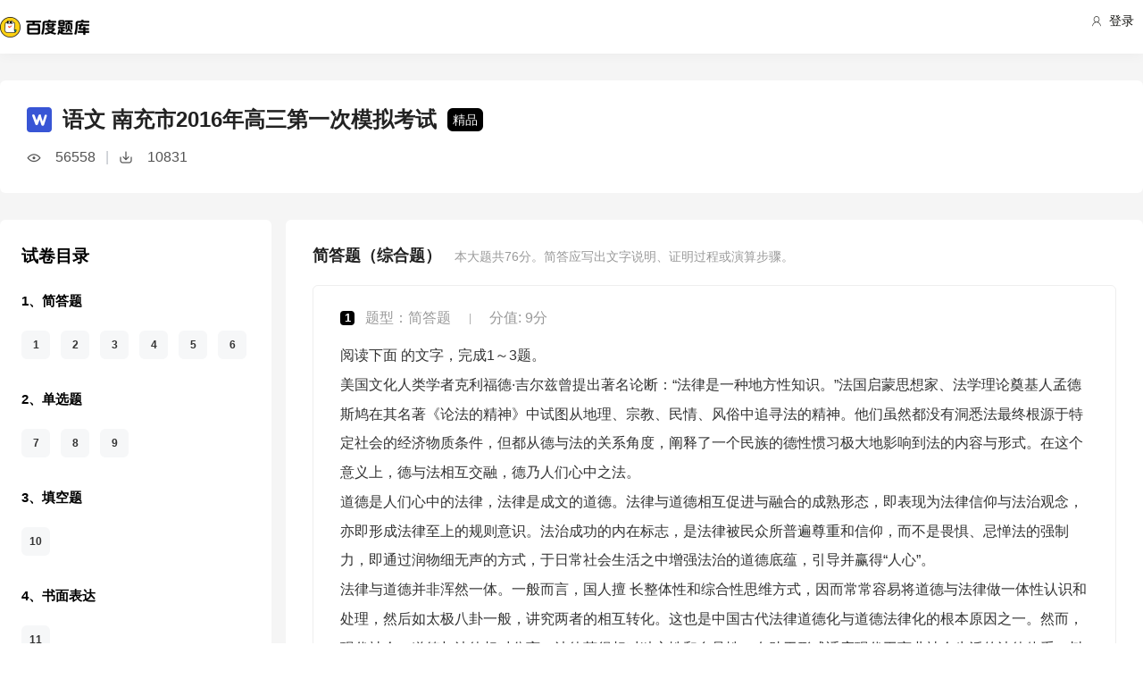

--- FILE ---
content_type: text/html; charset=utf-8
request_url: https://tiku.baidu.com/tikupc/paperdetail/66a1a46e58fafab069dc02ba?key=20170214
body_size: 27580
content:
<!doctype html>
<html lang="en">
    <head>
        <meta charset="utf-8">
        <meta http-equiv="X-UA-Compatible" content="IE=edge">
        
            <meta name="viewport" content="width=device-width,minimum-scale=1.0,maximum-scale=1.0,user-scalable=no">
        
        <meta name="format-detection" content="telephone=no">
        <meta name="apple-mobile-web-app-status-bar-style" content="black"/>
        <meta name="apple-mobile-web-app-capable" content="yes"/>
        <link rel="shortcut icon" href="https://www.baidu.com/cache/icon/favicon.ico" type="image/x-icon">
        <link rel="icon" sizes="any" href="https://www.baidu.com/cache/icon/favicon.svg">
        

        
        <title>
    语文 南充市2016年高三第一次模拟考试_百度题库
</title>
        <meta name="description" content="
    语文 南充市2016年高三第一次模拟考试
"/>
        <meta name="keyword" content="试题库,试卷库,智能题库,历年真题,模拟试题,押题,预测试题,高考,会计证,会计从业,会计师,经济师,施工员,建造师,建筑师,造价师,职业资格,证券资格,考研,计算机考试,建筑考试,财会类,医卫类,护士资格,公务员,知识点"/>
       <script>
        var _hmt = _hmt || [];
        (function() {
          var hm = document.createElement("script");
          hm.src = "//hm.baidu.com/hm.js?de54c5cc453c7904719695d12c1a5daa";
          var s = document.getElementsByTagName("script")[0];
          s.parentNode.insertBefore(hm, s);
        })();
        </script>
        <script>
        (function(){
            var bp = document.createElement('script');
            var curProtocol = window.location.protocol.split(':')[0];
            if (curProtocol === 'https') {
                bp.src = 'https://zz.bdstatic.com/linksubmit/push.js';
            }
            else {
                bp.src = 'http://push.zhanzhang.baidu.com/push.js';
            }
            var s = document.getElementsByTagName("script")[0];
            s.parentNode.insertBefore(bp, s);
        })();
        </script>
        
        
            
            
            
        

        
        
    
    
    


        
            
            
            
            
            
            
        

        
        

        

        
        

        
    <link rel="stylesheet" href="//wkstatic.bdimg.com/static/gaokao/static/miti/tikucommon/pkg/tiku_pc_layout_c2f8e2d.css" /><link rel="stylesheet" href="//wkstatic.bdimg.com/static/gaokao/static/miti/tikucommon/static/css/pc/bdjson_e14ca38.css" /><link rel="stylesheet" href="//wkstatic.bdimg.com/static/gaokao/static/miti/tikupc/pkg/tiku_pc_paperdetail_15f3a26.css" /><link rel="stylesheet" href="//wkstatic.bdimg.com/static/gaokao/static/miti/tikucommon/widget/js/common/login/login_a4bea8e.css" /><link rel="stylesheet" href="//wkstatic.bdimg.com/static/gaokao/static/miti/tikucommon/pkg/tiku_pc_tpl_8c90bc8.css" /><link rel="stylesheet" href="//wkstatic.bdimg.com/static/gaokao/static/miti/tikupc/widget/paperdetail/que/multi/multi_282af4b.css" /><link rel="stylesheet" href="//wkstatic.bdimg.com/static/gaokao/static/miti/tikupc/widget/paperdetail/gotop/gotop_2084508.css" /><link rel="stylesheet" href="//wkstatic.bdimg.com/static/gaokao/static/miti/tikupc/widget/paperdetail/que/queanalyse/recommend/recommend_9499694.css" /><link rel="stylesheet" href="//wkstatic.bdimg.com/static/gaokao/static/miti/tikupc/widget/paperdetail/download_leader/download_leader_fe0cb87.css" /><link rel="stylesheet" href="//wkstatic.bdimg.com/static/gaokao/static/miti/tikupc/widget/paperdetail/directory/directory_5adc52c.css" /><link rel="stylesheet" href="//wkstatic.bdimg.com/static/gaokao/static/miti/tikupc/widget/paperdetail/newRecpaper/newRecpaper_c1b250f.css" /><link rel="stylesheet" href="//wkstatic.bdimg.com/static/gaokao/static/miti/tikupc/widget/paperdetail/que/newAnalyse/newAnalyse_50d1465.css" /><link rel="stylesheet" href="//wkstatic.bdimg.com/static/gaokao/static/miti/tikupc/widget/paperdetail/firstleader/firstleader_83ce7d5.css" /></head>

    <body >
        
    
        <div class="header">
    <div class="menu">
        <div class="menu-contain clearfix">
            <a id="common-header" href="//wenku.baidu.com" target="_blank"><span class="contain-logo"></span></a>
            <div class="contain-login">
                <div class="login-container">
                    
                        <i class="login-icon iconfont icon-yonghu"></i>
                        登录
                    
                </div>
                <ul class="login-option">
                    <li><a href="//www.baidu.com/p/">我的首页</a></li>
                    <li><a href="//passport.baidu.com/center">账号设置</a></li>
                    <li><a href="//passport.baidu.com/?logout&aid=7&u=%2F%2Ftiku.baidu.com">退出</a></li>
                </ul>
            </div>
            <ul class="contain-ul" id="header-menu">
                
                    
                        <li class="contain-li contain-li-hashover" data-class="zhiye">
                            职业资格类<i class="li-icon iconfont icon-down" data-class="zhiye"></i>
                        </li>
                    
                
                    
                        <li class="contain-li contain-li-hashover" data-class="jianzhu">
                            建筑类<i class="li-icon iconfont icon-down" data-class="jianzhu"></i>
                        </li>
                    
                
                    
                        <li class="contain-li contain-li-hashover" data-class="xueli">
                            学历类<i class="li-icon iconfont icon-down" data-class="xueli"></i>
                        </li>
                    
                
                    
                        <li class="contain-li contain-li-hashover" data-class="caikuai">
                            财会类<i class="li-icon iconfont icon-down" data-class="caikuai"></i>
                        </li>
                    
                
                    
                
                    
                
                    
                        <li class="contain-li contain-li-hashover" data-class="yiyaolei">
                            医药类<i class="li-icon iconfont icon-down" data-class="yiyaolei"></i>
                        </li>
                    
                
                <li class="contain-li contain-li-hashover" data-class="all">
                    全部考试<i class="li-icon iconfont icon-icon86" data-class="all"></i>
                </li>
                
                <li class="contain-li zhaomu-li">
                    <a href="/web/zhaomu">教师招募</a>
                </li>
                
            </ul>
        </div>
    </div>
    <div class="clearfix submenu-container">
    <div class="submenu clearfix">
        
        <ul class="subm-ul zhiye dis-none">
            
            <li class="subm-li"><a href="https://tiku.baidu.com/tikupc/homepage/3f0c844769eae009581bec05" target="_blank">社会工作师</a></li>
            
            <li class="subm-li"><a href="https://tiku.baidu.com/tikupc/homepage/ed6527d3240c844769eaee05" target="_blank">企业法律顾问</a></li>
            
            <li class="subm-li"><a href="https://tiku.baidu.com/tikupc/homepage/1742a8956bec0975f465e205" target="_blank">教师资格证</a></li>
            
            <li class="subm-li"><a href="https://tiku.baidu.com/tikupc/homepage/7e0bbb68a98271fe910ef904" target="_blank">助理社会工作师</a></li>
            
        </ul>
        
        <ul class="subm-ul jianzhu dis-none">
            
            <li class="subm-li"><a href="https://tiku.baidu.com/tikupc/homepage/6c020740be1e650e52ea9905" target="_blank">一级建造师</a></li>
            
            <li class="subm-li"><a href="https://tiku.baidu.com/tikupc/homepage/6840be1e650e52ea55189805" target="_blank">二级建造师</a></li>
            
        </ul>
        
        <ul class="subm-ul xueli dis-none">
            
            <li class="subm-li"><a href="https://tiku.baidu.com/tikupc/homepage/f3eb19e8b8f67c1cfad6b805" target="_blank">考研</a></li>
            
            <li class="subm-li"><a href="https://tiku.baidu.com/tikupc/homepage/1bfd700abb68a98271fefa04" target="_blank">高考</a></li>
            
        </ul>
        
        <ul class="subm-ul caikuai dis-none">
            
            <li class="subm-li"><a href="https://tiku.baidu.com/tikupc/homepage/cd1755270722192e4536f605" target="_blank">会计从业资格</a></li>
            
            <li class="subm-li"><a href="https://tiku.baidu.com/tikupc/homepage/0422192e453610661ed9f405" target="_blank">中级会计师</a></li>
            
            <li class="subm-li"><a href="https://tiku.baidu.com/tikupc/homepage/403610661ed9ad51f01df205" target="_blank">注册会计师CPA</a></li>
            
            <li class="subm-li"><a href="https://tiku.baidu.com/tikupc/homepage/16661ed9ad51f01dc281f105" target="_blank">中级经济师</a></li>
            
            <li class="subm-li"><a href="https://tiku.baidu.com/tikupc/homepage/57270722192e45361066f505" target="_blank">初级会计师</a></li>
            
        </ul>
        
        <ul class="subm-ul jisuanji dis-none">
            
            <li class="subm-li"><a href="https://tiku.baidu.com/tikupc/homepage/f83143323968011ca3009105" target="_blank">计算机四级</a></li>
            
        </ul>
        
        <ul class="subm-ul gongwuyuan dis-none">
            
            <li class="subm-li"><a href="https://tiku.baidu.com/tikupc/homepage/5e192279168884868762d605" target="_blank">警察招考</a></li>
            
            <li class="subm-li"><a href="https://tiku.baidu.com/tikupc/homepage/0079168884868762caaed505" target="_blank">政法干警</a></li>
            
            <li class="subm-li"><a href="https://tiku.baidu.com/tikupc/homepage/4bd97f19227916888486d705" target="_blank">国考</a></li>
            
        </ul>
        
        <ul class="subm-ul yiyaolei dis-none">
            
            <li class="subm-li"><a href="https://tiku.baidu.com/tikupc/homepage/7728915f804d2b160b4ec005" target="_blank">临床执业医师</a></li>
            
            <li class="subm-li"><a href="https://tiku.baidu.com/tikupc/homepage/a95f804d2b160b4e767fcf05" target="_blank">临床助理医师</a></li>
            
            <li class="subm-li"><a href="https://tiku.baidu.com/tikupc/homepage/e22c2af90242a8956bece404" target="_blank">执业中药师</a></li>
            
            <li class="subm-li"><a href="https://tiku.baidu.com/tikupc/homepage/3ef80242a8956bec0975e304" target="_blank">执业西药师</a></li>
            
            <li class="subm-li"><a href="https://tiku.baidu.com/tikupc/homepage/542ded630b1c59eef8c7b405" target="_blank">护士资格</a></li>
            
        </ul>
        

        <div class="all-exm  all dis-none">
            
            <div class="all-ul">
                <span class="all-ul-title">
                    <i class="title-icon iconfont icon-fk"></i>
                    职业资格类
                </span>
                <ul class="all-list clearfix">
                    
                    <li class="all-list-li"><a href="https://tiku.baidu.com/tikupc/homepage/3f0c844769eae009581bec05" target="_blank">社会工作师</a></li>
                    
                    <li class="all-list-li"><a href="https://tiku.baidu.com/tikupc/homepage/ed6527d3240c844769eaee05" target="_blank">企业法律顾问</a></li>
                    
                    <li class="all-list-li"><a href="https://tiku.baidu.com/tikupc/homepage/1742a8956bec0975f465e205" target="_blank">教师资格证</a></li>
                    
                    <li class="all-list-li"><a href="https://tiku.baidu.com/tikupc/homepage/7e0bbb68a98271fe910ef904" target="_blank">助理社会工作师</a></li>
                    
                </ul>
            </div>
            
            <div class="all-ul">
                <span class="all-ul-title">
                    <i class="title-icon iconfont icon-fk"></i>
                    建筑类
                </span>
                <ul class="all-list clearfix">
                    
                    <li class="all-list-li"><a href="https://tiku.baidu.com/tikupc/homepage/6c020740be1e650e52ea9905" target="_blank">一级建造师</a></li>
                    
                    <li class="all-list-li"><a href="https://tiku.baidu.com/tikupc/homepage/6840be1e650e52ea55189805" target="_blank">二级建造师</a></li>
                    
                </ul>
            </div>
            
            <div class="all-ul">
                <span class="all-ul-title">
                    <i class="title-icon iconfont icon-fk"></i>
                    学历类
                </span>
                <ul class="all-list clearfix">
                    
                    <li class="all-list-li"><a href="https://tiku.baidu.com/tikupc/homepage/f3eb19e8b8f67c1cfad6b805" target="_blank">考研</a></li>
                    
                    <li class="all-list-li"><a href="https://tiku.baidu.com/tikupc/homepage/1bfd700abb68a98271fefa04" target="_blank">高考</a></li>
                    
                </ul>
            </div>
            
            <div class="all-ul">
                <span class="all-ul-title">
                    <i class="title-icon iconfont icon-fk"></i>
                    财会类
                </span>
                <ul class="all-list clearfix">
                    
                    <li class="all-list-li"><a href="https://tiku.baidu.com/tikupc/homepage/cd1755270722192e4536f605" target="_blank">会计从业资格</a></li>
                    
                    <li class="all-list-li"><a href="https://tiku.baidu.com/tikupc/homepage/0422192e453610661ed9f405" target="_blank">中级会计师</a></li>
                    
                    <li class="all-list-li"><a href="https://tiku.baidu.com/tikupc/homepage/403610661ed9ad51f01df205" target="_blank">注册会计师CPA</a></li>
                    
                    <li class="all-list-li"><a href="https://tiku.baidu.com/tikupc/homepage/16661ed9ad51f01dc281f105" target="_blank">中级经济师</a></li>
                    
                    <li class="all-list-li"><a href="https://tiku.baidu.com/tikupc/homepage/57270722192e45361066f505" target="_blank">初级会计师</a></li>
                    
                </ul>
            </div>
            
            <div class="all-ul">
                <span class="all-ul-title">
                    <i class="title-icon iconfont icon-fk"></i>
                    计算机类
                </span>
                <ul class="all-list clearfix">
                    
                    <li class="all-list-li"><a href="https://tiku.baidu.com/tikupc/homepage/f83143323968011ca3009105" target="_blank">计算机四级</a></li>
                    
                </ul>
            </div>
            
            <div class="all-ul">
                <span class="all-ul-title">
                    <i class="title-icon iconfont icon-fk"></i>
                    公务员
                </span>
                <ul class="all-list clearfix">
                    
                    <li class="all-list-li"><a href="https://tiku.baidu.com/tikupc/homepage/5e192279168884868762d605" target="_blank">警察招考</a></li>
                    
                    <li class="all-list-li"><a href="https://tiku.baidu.com/tikupc/homepage/0079168884868762caaed505" target="_blank">政法干警</a></li>
                    
                    <li class="all-list-li"><a href="https://tiku.baidu.com/tikupc/homepage/4bd97f19227916888486d705" target="_blank">国考</a></li>
                    
                </ul>
            </div>
            
            <div class="all-ul">
                <span class="all-ul-title">
                    <i class="title-icon iconfont icon-fk"></i>
                    医药类
                </span>
                <ul class="all-list clearfix">
                    
                    <li class="all-list-li"><a href="https://tiku.baidu.com/tikupc/homepage/7728915f804d2b160b4ec005" target="_blank">临床执业医师</a></li>
                    
                    <li class="all-list-li"><a href="https://tiku.baidu.com/tikupc/homepage/a95f804d2b160b4e767fcf05" target="_blank">临床助理医师</a></li>
                    
                    <li class="all-list-li"><a href="https://tiku.baidu.com/tikupc/homepage/e22c2af90242a8956bece404" target="_blank">执业中药师</a></li>
                    
                    <li class="all-list-li"><a href="https://tiku.baidu.com/tikupc/homepage/3ef80242a8956bec0975e304" target="_blank">执业西药师</a></li>
                    
                    <li class="all-list-li"><a href="https://tiku.baidu.com/tikupc/homepage/542ded630b1c59eef8c7b405" target="_blank">护士资格</a></li>
                    
                </ul>
            </div>
            
        </div>
    </div>
    </div>
</div>



    


        <div class="content-wp">
            
                <div class="main">
                    
    <div class="title-bar">
    <div class="title-inner">
        <div class="paper-title clearfix">
            <div class="title-wrap">
                <img class="word-icon" src="//wkstatic.bdimg.com/static/gaokao/static/miti/tikupc/widget/paperdetail/titlebar/imgs/word-icon_466eec7.png" />
                <div class="title">语文 南充市2016年高三第一次模拟考试</div>
                <div class="tag">精品</div>
            </div>
            <div class="num-wrap">
                <div class="learnnum"></div>
                <div class="line">|</div>
                <div class="down-num"></div>
            </div>
            <!--
            
            -->
        </div>
        <!--
        <ul class="quic-nav clearfix">
            
                <li class="first ">
                    <a data-type='qa'>简答题</a>
                </li>
            
                <li class=" ">
                    <a data-type='sc'>单选题</a>
                </li>
            
                <li class=" ">
                    <a data-type='bk'>填空题</a>
                </li>
            
                <li class=" last">
                    <a data-type='composition'>书面表达</a>
                </li>
            
        </ul>
        -->
        
        
        
    </div>
</div>
<div class="title-bar-placeholder"></div>
<div class="quic-nav-wrap">
    <div class="quic-nav-inner">
        <ul class="quic-nav clearfix">
            
                <li class="first ">
                    <a data-type='qa'>简答题</a>
                </li>
            
                <li class=" ">
                    <a data-type='sc'>单选题</a>
                </li>
            
                <li class=" ">
                    <a data-type='bk'>填空题</a>
                </li>
            
                <li class=" last">
                    <a data-type='composition'>书面表达</a>
                </li>
            
        </ul>
        <a class="download-btn-wrap">
            <span class="download-btn">
                <span class="donwload-text">立即下载</span>
            </span>
        </a>
        
    </div>
</div>

<div class="downleader">
    <span class="download-icon d-ok"></span>
    <span class="download-icon d-no-word"></span>
    <span class="download-icon d-no-count"></span>
    <div class="downleader-hotpaper">
        <h1 class="paper-title" >语文 热门试卷</h1>
        <ul class="paper-ul">
            
            <li class="paper-li">
                <i class="paper-icon paper-1"></i>
                <a href="//tiku.baidu.com/tikupc/paperdetail/d79cf273f242336c1eb95eb0" class="paper-contain">
                    2017年高考真题 语文 (全国I卷)
                </a>
            </li>
            
            <li class="paper-li">
                <i class="paper-icon paper-1"></i>
                <a href="//tiku.baidu.com/tikupc/paperdetail/cca007d5b9f3f90f76c61ba5" class="paper-contain">
                    2017年高考真题 语文 (全国II卷)
                </a>
            </li>
            
            <li class="paper-li">
                <i class="paper-icon paper-1"></i>
                <a href="//tiku.baidu.com/tikupc/paperdetail/6a450d7a1711cc7931b71653" class="paper-contain">
                    2019年高考真题 语文 (全国I卷)
                </a>
            </li>
            
            <li class="paper-li">
                <i class="paper-icon paper-1"></i>
                <a href="//tiku.baidu.com/tikupc/paperdetail/c6d288eb6294dd88d0d26b04" class="paper-contain">
                    2016年高考真题 语文 (全国I卷)
                </a>
            </li>
            
            <li class="paper-li">
                <i class="paper-icon paper-1"></i>
                <a href="//tiku.baidu.com/tikupc/paperdetail/d08fb966f5335a8102d220a5" class="paper-contain">
                    2017年高考真题 语文 (北京卷)
                </a>
            </li>
            
        </ul>
    </div>
    <span class="downleader-close">X</span>
    <!-- <span class="downleader-ok">知道啦</span> -->
    <a class="downleader-more" href="//tiku.baidu.com/tikupc/paperlist/1bfd700abb68a98271fefa04-25-0-0-0-1-download">查看更多试卷</a>
</div>


    
    
    <div class="bd-content">
        <div class="bd-content-left-wrap">
            <div class="bd-content-left">
                <div class="question-directory-wrap">
    <div class="title">试卷目录</div>
    <div class="question-directory-list">
        
        
        
            
            <div class="question-directory-item">
                <div class="question-type">1、简答题</div>
                <div class="question-index-list">
                    
                        
                            <div class="question-index" data-index="1">1</div>
                        
                            <div class="question-index" data-index="2">2</div>
                        
                            <div class="question-index" data-index="3">3</div>
                        
                            <div class="question-index" data-index="4">4</div>
                        
                            <div class="question-index" data-index="5">5</div>
                        
                            <div class="question-index" data-index="6">6</div>
                        
                    
                </div>
            </div>
            
        
            
            <div class="question-directory-item">
                <div class="question-type">2、单选题</div>
                <div class="question-index-list">
                    
                        
                            <div class="question-index" data-index="7">7</div>
                        
                            <div class="question-index" data-index="8">8</div>
                        
                            <div class="question-index" data-index="9">9</div>
                        
                    
                </div>
            </div>
            
        
            
            <div class="question-directory-item">
                <div class="question-type">3、填空题</div>
                <div class="question-index-list">
                    
                        
                            <div class="question-index" data-index="10">10</div>
                        
                    
                </div>
            </div>
            
        
            
            <div class="question-directory-item">
                <div class="question-type">4、书面表达</div>
                <div class="question-index-list">
                    
                        
                            <div class="question-index" data-index="11">11</div>
                        
                    
                </div>
            </div>
            
        
    </div>
</div>
                <div class="bd-content-left-banner"></div>
                
<div class="new-recpaper">
    <ul class="recp-title clearfix">
        
        <li class="recp-li repc-curr" data-class="zhenti">真题试卷</li>
        
        
        <li class="recp-li" data-class="moni">模拟试卷</li>
        
        
        <li class="recp-li" data-class="yuce">预测试卷</li>
        
    </ul>
    
    <div class="recp-contain recp-dis-zhenti">
        <ul class="clearfix">
            
            <li class="recp-contain-li">
                <div class="recp-icon repc-zhen"></div>
                <a href="//tiku.baidu.com/tikupc/paperdetail/1ac8d002227916888486d728" class="recp-link" data-class="zhenti">
                    2025年高考真题 语文 (北京卷)
                </a>
            </li>
            
            <li class="recp-contain-li">
                <div class="recp-icon repc-zhen"></div>
                <a href="//tiku.baidu.com/tikupc/paperdetail/72f84a6a01f69e314232941e" class="recp-link" data-class="zhenti">
                    2025年高考真题 语文
                </a>
            </li>
            
            <li class="recp-contain-li">
                <div class="recp-icon repc-zhen"></div>
                <a href="//tiku.baidu.com/tikupc/paperdetail/c6d422dc58f5f61fb736665f" class="recp-link" data-class="zhenti">
                    2025年高考真题 语文
                </a>
            </li>
            
            <li class="recp-contain-li">
                <div class="recp-icon repc-zhen"></div>
                <a href="//tiku.baidu.com/tikupc/paperdetail/072c22562b160b4e767fcf8a" class="recp-link" data-class="zhenti">
                    2025年高考真题 语文
                </a>
            </li>
            
            <li class="recp-contain-li">
                <div class="recp-icon repc-zhen"></div>
                <a href="//tiku.baidu.com/tikupc/paperdetail/aa9890303169a4517723a3e6" class="recp-link" data-class="zhenti">
                    2025年高考真题 语文
                </a>
            </li>
            
            <li class="recp-contain-li">
                <div class="recp-icon repc-zhen"></div>
                <a href="//tiku.baidu.com/tikupc/paperdetail/67ae10f0172ded630b1cb680" class="recp-link" data-class="zhenti">
                    2025年高考真题 语文 (全国甲卷)
                </a>
            </li>
            
            <li class="recp-contain-li">
                <div class="recp-icon repc-zhen"></div>
                <a href="//tiku.baidu.com/tikupc/paperdetail/5a091f71561252d380eb6ef9" class="recp-link" data-class="zhenti">
                    2024年高考真题 语文 (全国新课标卷II)
                </a>
            </li>
            
            <li class="recp-contain-li">
                <div class="recp-icon repc-zhen"></div>
                <a href="//tiku.baidu.com/tikupc/paperdetail/a797c0f5f8c75fbfc77db2a2" class="recp-link" data-class="zhenti">
                    2024年高考真题 语文 (全国甲卷)
                </a>
            </li>
            
            <a href="//tiku.baidu.com/tikupc/paperlist/1bfd700abb68a98271fefa04-25-1-0-0-1-download" class="recp-more" data-class="zhenti">查看更多 <span class="arrow">></span></a>
        </ul>
    </div>
    
    
    <div class="recp-contain recp-dis-moni">
        <ul class="clearfix">
            
            <li class="recp-contain-li">
                <div class="recp-icon repc-mo"></div>
                <a href="//tiku.baidu.com/tikupc/paperdetail/2a31284bcf84b9d528ea7a2f" class="recp-link" data-class="moni">
                    语文 2018年北京市三模试卷
                </a>
            </li>
            
            <li class="recp-contain-li">
                <div class="recp-icon repc-mo"></div>
                <a href="//tiku.baidu.com/tikupc/paperdetail/0d5fd80e52ea551810a68747" class="recp-link" data-class="moni">
                    语文 2018年北京市一模试卷
                </a>
            </li>
            
            <li class="recp-contain-li">
                <div class="recp-icon repc-mo"></div>
                <a href="//tiku.baidu.com/tikupc/paperdetail/2c6bc11cfad6195f312ba69b" class="recp-link" data-class="moni">
                    语文 2018年北京市二模试卷
                </a>
            </li>
            
            <li class="recp-contain-li">
                <div class="recp-icon repc-mo"></div>
                <a href="//tiku.baidu.com/tikupc/paperdetail/90b73ec24028915f804dc28b" class="recp-link" data-class="moni">
                    语文 2017年第三次模拟考试
                </a>
            </li>
            
            <li class="recp-contain-li">
                <div class="recp-icon repc-mo"></div>
                <a href="//tiku.baidu.com/tikupc/paperdetail/8c6fda7d27284b73f2425042" class="recp-link" data-class="moni">
                    语文 2017年语文模拟
                </a>
            </li>
            
            <li class="recp-contain-li">
                <div class="recp-icon repc-mo"></div>
                <a href="//tiku.baidu.com/tikupc/paperdetail/6087a2d3240c844769eaeee6" class="recp-link" data-class="moni">
                    语文 2017年第一次模拟考试
                </a>
            </li>
            
            <li class="recp-contain-li">
                <div class="recp-icon repc-mo"></div>
                <a href="//tiku.baidu.com/tikupc/paperdetail/1b640262caaedd3383c4d3e6" class="recp-link" data-class="moni">
                    语文 2017年第一次模拟考试
                </a>
            </li>
            
            <li class="recp-contain-li">
                <div class="recp-icon repc-mo"></div>
                <a href="//tiku.baidu.com/tikupc/paperdetail/e327a9c58bd63186bcebbce6" class="recp-link" data-class="moni">
                    语文 2017年第一次模拟考试
                </a>
            </li>
            
            <a href="//tiku.baidu.com/tikupc/paperlist/1bfd700abb68a98271fefa04-25-4-0-0-1-download" class="recp-more" data-class="moni">查看更多 <span class="arrow">></span></a>
        </ul>
    </div>
    
    
    <div class="recp-contain recp-dis-yuce">
        <ul class="clearfix">
            
            <li class="recp-contain-li">
                <div class="recp-icon repc-ya"></div>
                <a href="//tiku.baidu.com/tikupc/paperdetail/1b08d5bbfd0a79563c1e72ce" class="recp-link" data-class="yuce">
                    2015年高考权威预测卷 语文 (全国新课标卷I)
                </a>
            </li>
            
            <li class="recp-contain-li">
                <div class="recp-icon repc-ya"></div>
                <a href="//tiku.baidu.com/tikupc/paperdetail/8700da38376baf1ffc4fadc9" class="recp-link" data-class="yuce">
                    2015年高考权威预测卷 语文 (浙江卷)
                </a>
            </li>
            
            <li class="recp-contain-li">
                <div class="recp-icon repc-ya"></div>
                <a href="//tiku.baidu.com/tikupc/paperdetail/a04b8762caaedd3383c4d3c8" class="recp-link" data-class="yuce">
                    2015年高考权威预测卷 语文 (大纲全国卷)
                </a>
            </li>
            
            <li class="recp-contain-li">
                <div class="recp-icon repc-ya"></div>
                <a href="//tiku.baidu.com/tikupc/paperdetail/e8a725c52cc58bd63186bdcb" class="recp-link" data-class="yuce">
                    2015年高考权威预测卷 语文 (广东卷)
                </a>
            </li>
            
            <li class="recp-contain-li">
                <div class="recp-icon repc-ya"></div>
                <a href="//tiku.baidu.com/tikupc/paperdetail/136158f5f61fb7360b4c65a3" class="recp-link" data-class="yuce">
                    2015年高考权威预测卷 语文 (辽宁卷)
                </a>
            </li>
            
            <li class="recp-contain-li">
                <div class="recp-icon repc-ya"></div>
                <a href="//tiku.baidu.com/tikupc/paperdetail/9a923b3567ec102de2bd89cb" class="recp-link" data-class="yuce">
                    2015年高考权威预测卷 语文 (江苏卷)
                </a>
            </li>
            
            <li class="recp-contain-li">
                <div class="recp-icon repc-ya"></div>
                <a href="//tiku.baidu.com/tikupc/paperdetail/3c4f856a561252d380eb6ea3" class="recp-link" data-class="yuce">
                    2015年高考权威预测卷 语文 (上海卷)
                </a>
            </li>
            
            <li class="recp-contain-li">
                <div class="recp-icon repc-ya"></div>
                <a href="//tiku.baidu.com/tikupc/paperdetail/26ea58fb770bf78a652954cb" class="recp-link" data-class="yuce">
                    2015年高考权威预测卷 语文 (四川卷)
                </a>
            </li>
            
        </ul>
        <a href="//tiku.baidu.com/tikupc/paperlist/1bfd700abb68a98271fefa04-25-2-0-0-1-download" class="recp-more" data-class="yuce">查看更多 <span class="arrow">></span></a>
    </div>
    
</div>



            </div>
        </div>
        <div class="left-zhanwei"></div>
        <div class="quelist-wrap">
            
                
                <div class="timu-type-wrap">
                    
                        <div class="ques-container qa">
    <div class="quesct-inner">
        <div class="ques-info-wrap">
            <span class="que-type">简答题（综合题）</span>
            <span class="que-info">本大题共<span class="total-score">76</span>分。简答应写出文字说明、证明过程或演算步骤。</span>
        </div>
        <div class="ques-wrap">
            
                
                <div class="question-box que-multi " data-id="d3b8eb7101f69e31433294ba">
    <div class="question-box-inner">
        <div class="question-top-wrap">
            <div class="queindex-wrap"><span class="queindex">1</span></div>
            <div class="question-type">题型：简答题</div>
            <div class="line">|</div>
            <div class="view-analyse">
    
    	
        <span class="que-score">分值: 9分</span>
    	
    
    <!-- <a class="view-collect" href="//gaokao.baidu.com/web/singledetail/d3b8eb7101f69e31433294ba">收藏</a>
    <a class="view-err" href="//gaokao.baidu.com/web/singledetail/d3b8eb7101f69e31433294ba">纠错</a> -->
    <!--<a class="view-link" href="//tiku.baidu.com/tikupc/singledetail/d3b8eb7101f69e31433294ba">查看题目解析 &gt;</a>-->
</div>

        </div>
        
        <div class="que-stem">
            <div class="questem-inner bdjson">
               <p  ><span  >阅读下面</span><img data-lazysrc="https://gss0.baidu.com/7LsWdDW5_xN3otqbppnN2DJv/baidu/pic/item/55e736d12f2eb938fb175316d2628535e4dd6fdf.jpg"  width="4px" height="2px" class="scale-img" /><span  >的文字，完成1～3题。</span></p><p  ><span  >美国文化人类学者克利福德·吉尔兹曾提出著名论断：“法律是一种地方性知识。”法国启蒙思想家、法学理论奠基人孟德斯鸠在其名著《论法的精神》中试图从地理、宗教、民情、风俗中追寻法的精神。他们虽然都没有洞悉法最终根源于特定社会的经济物质条件，但都从德与法的关系角度，阐释了一个民族的德性惯习极大地影响到法的内容与形式。在这个意义上，德与法相互交融，德乃人们心中之法。</span></p><p  ><span  >道德是人们心中的法律，法律是成文的道德。法律与道德相互促进与融合的成熟形态，即表现为法律信仰与法治观念，亦即形成法律至上的规则意识。法治成功的内在标志，是法律被民众所普遍尊重和信仰，而不是畏惧、忌惮法的强制力，即通过润物细无声的方式，于日常社会生活之中增强法治的道德底蕴，引导并赢得“人心”。</span></p><p  ><span  >法律与道德并非浑然一体。一般而言，国人擅</span><img data-lazysrc="https://gss0.baidu.com/7LsWdDW5_xN3otqbppnN2DJv/baidu/pic/item/10dfa9ec8a1363276afdebd7968fa0ec09fac7c5.jpg"  width="4px" height="2px" class="scale-img" /><span  >长整体性和综合性思维方式，因而常常容易将道德与法律做一体性认识和处理，然后如太极八卦一般，讲究两者的相互转化。这也是中国古代法律道德化与道德法律化的根本原因之一。然而，现代社会，道德与法律相对分离，法律获得相对独立性和自足性，有助于形成适应现代工商业社会生活的法律体系、树立法律权威、构建现代法治国家。当然，在分析法律的相对独立性、看到法律与道德相对分离的同时，充分认识法律规范与道德规范的一致性，对法治国家建设也有着重要的现实意义。</span></p><p  ><span  >法律与道德相对分离的命题，既解释了在社会稳定时期，法律可以作为相对独立的系统看待，又肯定了道德与法律的作用其实难以决然剥离。但是，当命题转向治国方略，亦即究竟是“依法治国”为主，抑或是“以德治国”为要，答案当然毫无疑问地指向前者。依法治国和以德治国主次有序，依法治国是主体，以德治国为辅助，这是由法律与道德自身属性所决定的。现代法律是高度建制化的制度性事实，具有确定性、可预测性和程序性特征，体现出适应现代社会的形式理性化和科层化的实践要求。相较而言，道德治理则可能陷入混沌的非技术化、非建制化和非程序化状态。总体来说，在当代复杂社会形态下，道德治理难以独自构成一种“治式”，无法提升至治国方略的层次。</span></p><p  ><span  >需要强调的是，“法主德辅”绝非否定道德的作用，而仅仅是指在治国方略的层面上，法治更适合作为主体，也更应该成为主体，而以德治国是建构法治中国的重要组成部分和具体战略。换句话说，依法治国和以德治国相结合，既是互为支撑的结合，也是主次有序的结合。法律与道德相对分离，法治与德治主次有序，但我们的认识和实践并不止步于此，而是为了最终获得更高层次的复归，形成良法善治的辩证统一体。</span></p><p class="ext_text-align_right"  ><span  >（节选自《道德与法律究竟是一种什么关系》，《光明日报》2015年04月，有删改）</span></p>
            </div>
        </div>
        
        <div class="child-ques">
            
                <div class="child-wrap">
                    
                        <div class="que-stem">
    <div class="questem-inner bdjson">
       <p  ><span  >1．下列关于原文内容的表述，不正确的一项是    (    )</span></p> 
    </div>
</div>
<div class="que-options">
    <div class="queoptions-inner bdjson clearfix">
        <div class="opt-item"  ><p  ><span class="prefix"  >A</span><span  >在克利福德·吉尔兹和孟德斯鸠看来，一个民族的德性惯习会极大地影响法的内容与形式。</span></p></div> <div class="opt-item"  ><p  ><span class="prefix"  >B</span><span  >法治成功的标志是法律被民众所普遍尊重和信仰，让民众逐步形成法律至上的规则意识。</span></p></div> <div class="opt-item"  ><p  ><span class="prefix"  >C</span><span  >树立法律权威、构建现代法治国家，法律应与道德相对分离，并在一定程度上保持独立。</span></p></div> <div class="opt-item"  ><p  ><span class="prefix"  >D</span><span  >现代法律具有的确定性、可预测性和程序性的特征使其能够适应现代社会的相关要求。</span></p></div> 
    </div>
</div>
                    
                </div>
            
                <div class="child-wrap">
                    
                        <div class="que-stem">
    <div class="questem-inner bdjson">
       <p  ><span  >2．下列理解和分析，不符合原文意思的一项是     (    )</span></p> 
    </div>
</div>
<div class="que-options">
    <div class="queoptions-inner bdjson clearfix">
        <div class="opt-item"  ><p  ><span class="prefix"  >A</span><span  >法律信仰与法治观念是法律与道德两者之间相互促进与融合的成熟形态的具体表现。</span></p></div> <div class="opt-item"  ><p  ><span class="prefix"  >B</span><span  >国人擅长的整体性和综合性思维方式是造成中国古代法律道德化与道德法律化的重要原因。</span></p></div> <div class="opt-item"  ><p  ><span class="prefix"  >C</span><span  >建设法治国家既要看到法律的相对独立性，也要充分认识法律规范与道德规范的一致性。</span></p></div> <div class="opt-item"  ><p  ><span class="prefix"  >D</span><span  >道德治理的非技术化、非建制化和非程序化状态等特征使它难以适应当代复杂的社会形态。</span></p></div> 
    </div>
</div>
                    
                </div>
            
                <div class="child-wrap">
                    
                        <div class="que-stem">
    <div class="questem-inner bdjson">
       <p  ><span  >3．根据原文内容，下列理解和分析不正确的一项是   (    )</span></p> 
    </div>
</div>
<div class="que-options">
    <div class="queoptions-inner bdjson clearfix">
        <div class="opt-item"  ><p  ><span class="prefix"  >A</span><span  >在中国古代，道德与法律常常是浑然一体的；而现代法治国家却要求道德与法律相对分离。</span></p></div> <div class="opt-item"  ><p  ><span class="prefix"  >B</span><span  >现代法治国家表现为：法律的相对独立、法律与道德相对分离，同时，保持法律规范与道德规范一致性。</span></p></div> <div class="opt-item"  ><p  ><span class="prefix"  >C</span><span  >道德与法律虽难以决然剥离，但两者自身的属性决定了现代社会依法治国和以德治国的主次之序。</span></p></div> <div class="opt-item"  ><p  ><span class="prefix"  >D</span><span  >依法治国绝非否定道德的作用，依法治国和以德治国相结合才能形成良法善治，构建法治中国。</span></p></div> 
    </div>
</div>
                    
                </div>
            
        </div>
        
        <div class="new-analyse-content">
            
                
                
                    
                    <div class="qitem">
                        <div class="que-title-wrap">
                            <div class="title">
                                <span class="content-wrap">
                                    <span class="content">
                                        第(1)小题</span>正确答案及相关解析
                                    </span>
                                </span>
                            </div>
                            <hr />
                        </div>
                        
<div class="new-answer-wrap" data-question="[object Object]">
    <div class="exam-answer">
        <h3 class="exam-answer-title">正确答案</h3>
        
            <div class="answer-item">
                <div class="content exam-answer-content bdjson">
                    <span  >B</span>
                </div>
            </div>
        
    </div>
    
    <div class="exam-analysis exam-info">
        <h3 class="exam-analysis-title"><span class="ic analysis-ic">解析</span></h3>
        <div class="content exam-analysis-content bdjson">
            <p  ><span  >张冠李戴。原文“让民众逐步形成法律至上的规则意识”，是“法律与道德相互促进与融合的成熟形态”。</span></p>
        </div>
    </div>
    
    
    <div class="exam-direction exam-info">
        <h3 class="exam-direction-title"><span class="ic direction-ic">考查方向</span></h3>
        <div class="content exam-direction-content bdjson">
            理解文中重要概念、重要句子的含意。
        </div>
    </div>
    
    
    <div class="exam-skill exam-info">
        <h3 class="exam-skill-title"><span class="ic skill-ic">解题思路</span></h3>
        <div class="content exam-skill-content bdjson">
            <p  ><span  >在原文寻找对应文句并进行仔细推敲比对，并关注题干中相关概念出现的位置。</span></p>
        </div>
    </div>
    
    
    <div class="exam-errorpoint exam-info">
        <h3 class="exam-errorpoint-title"><span class="ic errorpoint-ic">易错点</span></h3>
        <div class="content exam-errortip-content bdjson">
            <p  ><span  >选项C的表述与原文发生了顺序变化，可能误导考生。</span></p>
        </div>
    </div>
    
    
    
</div>


                    </div>
                
                    
                    <div class="qitem">
                        <div class="que-title-wrap">
                            <div class="title">
                                <span class="content-wrap">
                                    <span class="content">
                                        第(2)小题</span>正确答案及相关解析
                                    </span>
                                </span>
                            </div>
                            <hr />
                        </div>
                        
<div class="new-answer-wrap" data-question="[object Object]">
    <div class="exam-answer">
        <h3 class="exam-answer-title">正确答案</h3>
        
            <div class="answer-item">
                <div class="content exam-answer-content bdjson">
                    <span  >D</span>
                </div>
            </div>
        
    </div>
    
    <div class="exam-analysis exam-info">
        <h3 class="exam-analysis-title"><span class="ic analysis-ic">解析</span></h3>
        <div class="content exam-analysis-content bdjson">
            <p  ><span  >信息无中生有。文中只说“道德治理则可能陷入混沌的非技术化、非建制化和非程序化状态”，而并未说“非技术化、非建制化和非程序化状态”是道德治理的特征。</span></p>
        </div>
    </div>
    
    
    <div class="exam-direction exam-info">
        <h3 class="exam-direction-title"><span class="ic direction-ic">考查方向</span></h3>
        <div class="content exam-direction-content bdjson">
            理解文中重要句子的含意，筛选并整合文中的信息。
        </div>
    </div>
    
    
    <div class="exam-skill exam-info">
        <h3 class="exam-skill-title"><span class="ic skill-ic">解题思路</span></h3>
        <div class="content exam-skill-content bdjson">
            <p  ><span  >在原文寻找对应文句并进行仔细推敲比对，特别关注题干中语序的变化是否造成意义的不同。</span></p>
        </div>
    </div>
    
    
    <div class="exam-errorpoint exam-info">
        <h3 class="exam-errorpoint-title"><span class="ic errorpoint-ic">易错点</span></h3>
        <div class="content exam-errortip-content bdjson">
            <p  ><span  >选项D的错误比较隐蔽，与原文比对时如果不细致，就容易产生错误。</span></p>
        </div>
    </div>
    
    
    
</div>


                    </div>
                
                    
                    <div class="qitem">
                        <div class="que-title-wrap">
                            <div class="title">
                                <span class="content-wrap">
                                    <span class="content">
                                        第(3)小题</span>正确答案及相关解析
                                    </span>
                                </span>
                            </div>
                            <hr />
                        </div>
                        
<div class="new-answer-wrap" data-question="[object Object]">
    <div class="exam-answer">
        <h3 class="exam-answer-title">正确答案</h3>
        
            <div class="answer-item">
                <div class="content exam-answer-content bdjson">
                    <span  >B</span>
                </div>
            </div>
        
    </div>
    
    <div class="exam-analysis exam-info">
        <h3 class="exam-analysis-title"><span class="ic analysis-ic">解析</span></h3>
        <div class="content exam-analysis-content bdjson">
            <p  ><span  >信息概括范围扩大。文中提及“现代法治国家表现为：法律的相对独立、法律与道德相对分离。”而只是强调要认识“法律规范与道德规范一致性”的重要性。</span></p>
        </div>
    </div>
    
    
    <div class="exam-direction exam-info">
        <h3 class="exam-direction-title"><span class="ic direction-ic">考查方向</span></h3>
        <div class="content exam-direction-content bdjson">
            理解文中重要句子的含意，筛选并整合文中的信息。归纳内容要点，概括中心意思，分析概括作者在文中的观点态度。
        </div>
    </div>
    
    
    <div class="exam-skill exam-info">
        <h3 class="exam-skill-title"><span class="ic skill-ic">解题思路</span></h3>
        <div class="content exam-skill-content bdjson">
            <p  ><span  >在原文寻找对应文句并进行仔细推敲比对，读懂作者写作意图。</span></p>
        </div>
    </div>
    
    
    <div class="exam-errorpoint exam-info">
        <h3 class="exam-errorpoint-title"><span class="ic errorpoint-ic">易错点</span></h3>
        <div class="content exam-errortip-content bdjson">
            <p  ><span  >因为范围扩大相对来说在原文中也有出现，考生并未多加思考就作答，另外D项在“结合”前少了“主次”这一限定语容易造成干扰。</span></p>
        </div>
    </div>
    
    
    
</div>


                    </div>
                
            
        </div>
    </div>
</div>

            
                
                <div class="question-box que-multi " data-id="fd8e40323968011ca30091ba">
    <div class="question-box-inner">
        <div class="question-top-wrap">
            <div class="queindex-wrap"><span class="queindex">1</span></div>
            <div class="question-type">题型：简答题</div>
            <div class="line">|</div>
            <div class="view-analyse">
    
    	
        <span class="que-score">分值: 25分</span>
    	
    
    <!-- <a class="view-collect" href="//gaokao.baidu.com/web/singledetail/fd8e40323968011ca30091ba">收藏</a>
    <a class="view-err" href="//gaokao.baidu.com/web/singledetail/fd8e40323968011ca30091ba">纠错</a> -->
    <!--<a class="view-link" href="//tiku.baidu.com/tikupc/singledetail/fd8e40323968011ca30091ba">查看题目解析 &gt;</a>-->
</div>

        </div>
        
        <div class="que-stem">
            <div class="questem-inner bdjson">
               <p  ><span  >阅读下面的文字，完成（1）</span><span class="ext_bold"  >～</span><span  >（4）题。</span></p><p class="ext_text-align_center ext_bold"  ><span class="ext_bold"  >良  宵</span></p><p class="ext_text-align_center"  ><span  >张楚</span></p><p  ><span  >她刚搬到麻湾时，随行只有一只白鹅。她是王静生的远房姨妈，怎么想起要到乡下住上段时日，这才劳烦外甥在村西租了三间瓦房。</span></p><p  ><span  >好事的村妇们，借串门的名义在炕沿上东拉西扯。可这老太太，安静得像一只猫，也不插嘴。问她儿女几个？她说，两儿一女。问她老伴是否健在？她说，去世二十多年了。闲妇们渐渐没了兴致，不如何来往。</span></p><p  ><span  >那天从村西的土岗下过，见一孩子在前边跑，一帮孩子在身后追。那孩子蹽得比野兔子快，转眼就从她身边刮过，直刮到那岗上。那帮孩子呢，也就不再追，只在岗下骂个一通，才怏怏散去。老太太斜眼见那土岗上隐约探出个圆头，小心逡巡着岗下。见老太太望他，竟俯身捡起块土坷垃不偏不倚扔她额头上。老太太摸了摸额头，朝那岗上望去，孩子就不见了。</span></p><p  ><span  >午后，老太太喝了碗稀饭，猫进被窝，看电视。过堂屋传来电饭锅被揭开的滋啦声，饭菜入嗓猛然吞咽的咕咚声……她蹑手蹑脚踱到庭院，见岗上那个孩子在往外翻墙。老太太默然看了片刻回了房。</span></p><p  ><span  >翌日出门，买了冷鲜肉，切姜剥蒜，配了红椒、桂圆、八角、茴香，用高压锅将肉焖了。肉香四处散了开去，老太太眯眼打起盹儿来。等睁开眼，天已大黑，去过堂屋看炖的肉，明显是吃剩的。老太太竟有些隐隐的得意，方沉沉睡去。</span></p><p  ><span  >次日早起，坐到屋檐下晒太阳，晒着晒着有些恶心，吞了几粒药片，倒头睡起来。醒来时太阳已爬上屋檐，却发现老鹅没了。</span></p><p  ><span  >这老鹅，跟了她十三年，从小区门口捡的。小小一团鹅黄，谁承想竞长成偌大一只呢？儿女们是极少来的，通常只有她和它。想说话了和它唠叨两句，生气了就踹它两脚，它不记仇，依旧影子似的随着她，腻着她。</span></p><p  ><span  >老太太在院子四周搜寻一番，仍没得踪迹。猛然想起那孩子，心就咯噔了一下。</span></p><p  ><span  >那晚，她早早在过堂屋候了。果不其然孩子来了。当他在灶台上翻寻时，她一把就攥了他胳膊，问道：“是不是把鹅偷走了？”孩子点点头。她想也没想就在他后脑勺儿扇了一巴掌。“是不是把鹅给吃了？”孩子又是点点头。顺势拎了把刷锅的炊具，捋起他衣袖就抽打起来。抽着抽着便瞧得他胳膊上全是银元大小的红斑，一圈连一圈，看得心里麻麻幽幽，索性撒了他，一屁股坐在灶台上，默默盯了他半晌，摆摆手说：“你走吧，走吧。以后不要再来了。”孩子一愣，没有动，只嘟囔道：“我奶奶死了……我杀了它祭祀……”老太太不再搭理他，转身回了屋，和衣躺下。</span></p><p  ><span  >一躺就是两天。再次睁开眼，屋里灯怎么就亮了。炕沿上摆着副碗筷，碗里尚冒着热气，是碗疙瘩汤。香油花浮着，白鸡蛋卧着。老太太心里热了下，吸溜起来。还好，病隔了一夜就痊愈了。</span></p><p  ><span  >那天晚上，老太太喝完了汤．耳畔便传来谁家的收音机正在唱《春闺梦》，是张氏与丈夫王恢互诉衷肠那一场。听着听着，她不禁轻声唱将起来：</span></p><p  ><span  >去时陌上花如锦，今日楼头柳又青！可怜侬在深闺等，海棠开日到如今。门环偶响疑投信，市语微哗虑变生。因何一去无音信？不管我家中肠断的人。</span></p><p  ><span  >“咕咚”一声闷响，她才猛然梦醒，身子打个</span><img data-lazysrc="https://gss0.baidu.com/7LsWdDW5_xN3otqbppnN2DJv/baidu/pic/item/9a504fc2d5628535802efcc597ef76c6a6ef6303.jpg"  width="5px" height="1px" class="scale-img" /><span  >激灵，朝墙边看去，那孩子从墙头跌了下来。</span></p><p  ><span  >“我……我……”男孩诺诺道，“我只是来瞧瞧，你的病好了没有。那天晚上，你的头比开水还热……”老太太领男孩进屋，给他热了排骨和米饭。</span></p><p  ><span  >随后几日，男孩都过来共进晚餐。孩子通常只闷了头扒饭，很少动筷子搛菜。吃一阵偶然抬头，老太太便往他碗里搛一箸菜，孩子也搛了肉丁或腊肠，犹犹豫豫着往老太太碗里塞。老太太就笑。</span></p><p  ><span  >当日晌午刚过，王静生就来了。王静生说，关于她跟孩子的事，他听别人说了。孩子爸妈、爷爷早死了，奶奶前几天也死了。孩子的病是父母遗传的艾滋病。那晚，老太太做好了饭菜，孩子却没来。</span></p><p  ><span  >儿子第二天到了麻湾。老太太正在炕上收拾皮箱，儿子说：“哎，我真是白着急了，原来你已经准备回去了啊？这个礼拜日就是你寿日，香港的李老板做了你一辈子的戏迷，专门从香港飞来给你庆祝，光赞助费就掏二十万。饭店呢，就定在凯撒大酒店，省电视台要全程录像</span><img data-lazysrc="https://gss0.baidu.com/7LsWdDW5_xN3otqbppnN2DJv/baidu/pic/item/9a504fc2d5628535819afbc597ef76c6a6ef63df.jpg"  width="4px" height="2px" class="scale-img" /><span  >呢。”</span></p><p  ><span  >老太太看他一眼，抽出皮箱拉杆，拍了拍儿子的肩，就朝土岗走去。儿子一见，蹙着眉喊：“妈！出租车在村东呢！”老太太大抵聋了，只顾弯着脊背拉着皮箱朝前走。儿子小跑着过去，在母亲身后边走边絮叨：“不瞒你说，赞助费说是二十万，其实给了五十万！不就听你唱两句《春闺梦》和《锁麟囊》?人家拿你当宝，傲气值几个钱呢？”</span></p><p  ><span  >老太太径直走到了岗下，伸手擦了擦汗，将皮箱扔在土岗那厢，朝坡走去。</span></p><p  ><span  >这条坡不长，但</span><img data-lazysrc="https://gss0.baidu.com/7LsWdDW5_xN3otqbppnN2DJv/baidu/pic/item/d4628535e5dde711f71c6d12a0efce1b9c166103.jpg"  width="4px" height="1px" class="scale-img" /><span  >是陡。老太太弯下腰身，晃晃悠悠往上爬，当眼前蓦然出现一只瘦骨嶙峋的小手时，她不禁抬起脖子瞅了瞅。当孩子的小手紧攥住她的掌心时，老太太身上忽就有了气力，手脚在瞬间就热了起来。有那么片刻，老太太确信双腿其实就踏在棉花般洁净干燥的云朵里，每向上微微跨一小步，就离天空和星辰近了半尺。</span></p><p class="ext_text-align_right"  ><span  >（有删改）</span></p>
            </div>
        </div>
        
        <div class="child-ques">
            
                <div class="child-wrap">
                    
                        <div class="que-stem">
    <div class="questem-inner bdjson">
       <p  ><span  >13.下列对这篇小说思想艺术特色的分析和鉴赏，最恰当的两项是(    )(    )</span></p> 
    </div>
</div>
<div class="que-options">
    <div class="queoptions-inner bdjson clearfix">
        <div class="opt-item"  ><p  ><span class="prefix"  >A</span><span  >小说注重从细微处表现人的心理活动，老太太见孩子偷吃炖肉，后“竟有些隐隐的得意，方沉沉睡去”，寥寥数语，把老人自得于高超厨艺的心理显露出来了。</span></p></div> <div class="opt-item"  ><p  ><span class="prefix"  >B</span><span  >老太太随身带着的那只白鹅是全文的线索，而孩子杀死白鹅气病老人的情节可知白鹅也是老人精神的寄托。</span></p></div> <div class="opt-item"  ><p  ><span class="prefix"  >C</span><span  >从孩子和老人一起吃饭时“只闷了头扒饭，很少动筷子搛菜”“犹犹豫豫着往老太太碗里塞”等情形看出，失去亲人的孩子比其他孩子显得拘谨、胆怯。</span></p></div> <div class="opt-item"  ><p  ><span class="prefix"  >D</span><span  >小说地方特色鲜明，老太太初到麻湾时与村妇们的交往，孩子间的打骂等情节就有很浓郁的乡土气息。</span></p></div> <div class="opt-item"  ><p  ><span class="prefix"  >E</span><span  >小说擅长在平淡的叙述中营造不平常的效果，老人搬到孩子独自一人的土岗住处作为结局，既在情理之中又在意料之外。</span></p></div> 
    </div>
</div>
                    
                </div>
            
                <div class="child-wrap">
                    
                        <div class="que-stem">
    <div class="questem-inner bdjson">
       <p  ><span  >14.小说中老太太的儿子来接老太太回城的情节有怎样的作用？请简要分析。</span></p><p  ><span  >答：___________________________________________________________________________</span></p> 
    </div>
</div>
                    
                </div>
            
                <div class="child-wrap">
                    
                        <div class="que-stem">
    <div class="questem-inner bdjson">
       <p  ><span  >15.这篇小说以“良宵”为题，有主题思想、人物塑造、情节结构等多方面的考虑。请选择两个方面，结合全文，陈述你的观点并作分析。</span></p><p  ><span  >答：___________________________________________________________________________</span></p> 
    </div>
</div>
                    
                </div>
            
        </div>
        
        <div class="new-analyse-content">
            
                
                
                    
                    <div class="qitem">
                        <div class="que-title-wrap">
                            <div class="title">
                                <span class="content-wrap">
                                    <span class="content">
                                        第(1)小题</span>正确答案及相关解析
                                    </span>
                                </span>
                            </div>
                            <hr />
                        </div>
                        
<div class="new-answer-wrap" data-question="[object Object]">
    <div class="exam-answer">
        <h3 class="exam-answer-title">正确答案</h3>
        
            <div class="answer-item">
                <div class="content exam-answer-content bdjson">
                    <span  >D,E</span>
                </div>
            </div>
        
    </div>
    
    <div class="exam-analysis exam-info">
        <h3 class="exam-analysis-title"><span class="ic analysis-ic">解析</span></h3>
        <div class="content exam-analysis-content bdjson">
            <p  ><span  >B“白鹅”是线索不当，且“白鹅”只是用来表现老太太的寂寞，谈不上精神寄托； C.纯粹是无中生有；A“小说注重从细微处表现人的心理活动”表达尚可，但“自得于高超厨艺”完全不对。</span></p>
        </div>
    </div>
    
    
    <div class="exam-direction exam-info">
        <h3 class="exam-direction-title"><span class="ic direction-ic">考查方向</span></h3>
        <div class="content exam-direction-content bdjson">
            思想艺术特色的分析和鉴赏。
        </div>
    </div>
    
    
    <div class="exam-skill exam-info">
        <h3 class="exam-skill-title"><span class="ic skill-ic">解题思路</span></h3>
        <div class="content exam-skill-content bdjson">
            <p  ><span  >对每一处分析结合小说人物、情节、环境、主题等方面进行仔细比对</span></p>
        </div>
    </div>
    
    
    <div class="exam-errorpoint exam-info">
        <h3 class="exam-errorpoint-title"><span class="ic errorpoint-ic">易错点</span></h3>
        <div class="content exam-errortip-content bdjson">
            <p  ><span  >考生容易凭借主观臆断随意选择答案，而不是联系全文结合小说阅读要关注的特色分析。</span></p>
        </div>
    </div>
    
    
    
</div>


                    </div>
                
                    
                    <div class="qitem">
                        <div class="que-title-wrap">
                            <div class="title">
                                <span class="content-wrap">
                                    <span class="content">
                                        第(2)小题</span>正确答案及相关解析
                                    </span>
                                </span>
                            </div>
                            <hr />
                        </div>
                        
<div class="new-answer-wrap" data-question="[object Object]">
    <div class="exam-answer">
        <h3 class="exam-answer-title">正确答案</h3>
        
            <div class="answer-item">
                <div class="content exam-answer-content bdjson">
                    <p  ><span  >①生动鲜明地塑造了儿子不关爱老人，唯利是图的嘴脸；  ②使小说人物——老人的形象更加丰满，儿子的形象反衬出老人淡泊名利的一面；  ③这一情节是小说的高潮，表达了小说的主题。从儿子的言谈看出老人与他之间生活追求的不一致，这促使老人做出陪伴孤童的决定。（6分）</span></p>
                </div>
            </div>
        
    </div>
    
    <div class="exam-analysis exam-info">
        <h3 class="exam-analysis-title"><span class="ic analysis-ic">解析</span></h3>
        <div class="content exam-analysis-content bdjson">
            <p  ><span  >每点2分。</span></p>
        </div>
    </div>
    
    
    <div class="exam-direction exam-info">
        <h3 class="exam-direction-title"><span class="ic direction-ic">考查方向</span></h3>
        <div class="content exam-direction-content bdjson">
            小说情节的梳理及作用。
        </div>
    </div>
    
    
    <div class="exam-skill exam-info">
        <h3 class="exam-skill-title"><span class="ic skill-ic">解题思路</span></h3>
        <div class="content exam-skill-content bdjson">
            <p  ><span  >情节的作用分析首先要明确情节本身写了点什么，然后结合文本分析其作用，分析作用时也要结合小说的人物、环境、主旨等进行。</span></p>
        </div>
    </div>
    
    
    <div class="exam-errorpoint exam-info">
        <h3 class="exam-errorpoint-title"><span class="ic errorpoint-ic">易错点</span></h3>
        <div class="content exam-errortip-content bdjson">
            <p  ><span  >第①点小说塑造的儿子的形象这一点最浅显的容易忽略导致失分。</span></p>
        </div>
    </div>
    
    
    
</div>


                    </div>
                
                    
                    <div class="qitem">
                        <div class="que-title-wrap">
                            <div class="title">
                                <span class="content-wrap">
                                    <span class="content">
                                        第(3)小题</span>正确答案及相关解析
                                    </span>
                                </span>
                            </div>
                            <hr />
                        </div>
                        
<div class="new-answer-wrap" data-question="[object Object]">
    <div class="exam-answer">
        <h3 class="exam-answer-title">正确答案</h3>
        
            <div class="answer-item">
                <div class="content exam-answer-content bdjson">
                    <p  ><span  >①从情节来看，记叙了一位孤童通过“偷食”果腹的故事，因维持了他可怜的生命，让每一个夜晚都显得那么美好而不易。②从主题来看，表达了一位看惯了人世浮沉、淡泊名利、善良的老艺人，与一个罹患艾滋病的孤童在夜晚相遇、相识、相知而产生的情意，它能抵达温暖，闪耀着至善、至美的人性光辉。③从人物塑造的角度来看，暗示了白昼与夜晚、喧哗与静谧之间老人和孩子的复杂人性。</span></p>
                </div>
            </div>
        
    </div>
    
    <div class="exam-analysis exam-info">
        <h3 class="exam-analysis-title"><span class="ic analysis-ic">解析</span></h3>
        <div class="content exam-analysis-content bdjson">
            <p  ><span  >8分，每个方面4分，任意选出两个方面分析并进行阐述就可。</span></p>
        </div>
    </div>
    
    
    <div class="exam-direction exam-info">
        <h3 class="exam-direction-title"><span class="ic direction-ic">考查方向</span></h3>
        <div class="content exam-direction-content bdjson">
            探讨小说标题的作用。
        </div>
    </div>
    
    
    <div class="exam-skill exam-info">
        <h3 class="exam-skill-title"><span class="ic skill-ic">解题思路</span></h3>
        <div class="content exam-skill-content bdjson">
            <p  ><span  >小说标题的作用应该从情节、人物、环境、主题等方面进行考虑。</span></p>
        </div>
    </div>
    
    
    <div class="exam-errorpoint exam-info">
        <h3 class="exam-errorpoint-title"><span class="ic errorpoint-ic">易错点</span></h3>
        <div class="content exam-errortip-content bdjson">
            <p  ><span  >不能将概括与分析结合起来导致失分。</span></p>
        </div>
    </div>
    
    
    
</div>


                    </div>
                
            
        </div>
    </div>
</div>

            
                
                <div class="question-box que-multi " data-id="b60f142ded630b1c59eeb5e1">
    <div class="question-box-inner">
        <div class="question-top-wrap">
            <div class="queindex-wrap"><span class="queindex">1</span></div>
            <div class="question-type">题型：简答题</div>
            <div class="line">|</div>
            <div class="view-analyse">
    
    	
        <span class="que-score">分值: 19分</span>
    	
    
    <!-- <a class="view-collect" href="//gaokao.baidu.com/web/singledetail/b60f142ded630b1c59eeb5e1">收藏</a>
    <a class="view-err" href="//gaokao.baidu.com/web/singledetail/b60f142ded630b1c59eeb5e1">纠错</a> -->
    <!--<a class="view-link" href="//tiku.baidu.com/tikupc/singledetail/b60f142ded630b1c59eeb5e1">查看题目解析 &gt;</a>-->
</div>

        </div>
        
        <div class="que-stem">
            <div class="questem-inner bdjson">
               <p  >阅读下面的文言文，完成4～7题。</p><p  ><span  >何真，字邦佐，东莞人。少英伟，好书剑。元至正初，为河源县务副使，转淡水场管勾，弃官归。元末盗起，真聚众保乡里。十四年，县人王成、陈仲玉作乱，真赴告元帅府。帅受赂，反捕真。逃居坭冈，举兵攻成，不克。久之，惠州人王仲刚与叛将黄常据惠。真击走常，杀仲刚。以功授惠阳路同知、广东都元帅，守惠州。海寇邵宗愚陷广州。真以兵破走之，复其城。擢广东分省参政，寻擢右丞。赣州熊天瑞引舟师数万欲图真，真迎之胥江。天大雷雨，折天瑞舟樯，击走之。广人赖以完。先是真再攻成，诛仲玉而成卒固守。二十六年，复围成，募擒成者，予钞十千。成奴缚成以出。真予之钞。缘海叛者皆降。时中原大乱，岭表隔绝，有劝真效尉佗</span><span class="ext_valign_sup"  >[注]</span><span  >故事者，不听。屡遣使由海道贡方物于朝。累进资德大夫、行省左丞。洪武元年，太祖命廖永忠为征南将军，帅舟师取广东。永忠至福州，以书谕真，遂航海趋潮州。师既至，真遣都事刘克佐诣军门上印章，籍所部郡县户口兵粮，奉表以降。永忠闻于朝，赐诏褒真曰：“朕惟古之豪杰保境安民以待有德若窦融李勣之属拥兵据险角立群雄间非真主不屈此汉唐名臣于今未见。尔真连数郡之众，乃不烦一兵，保境来归，虽窦、李奚让焉。”永忠抵东莞，真帅官属迎劳，遂奉诏入朝。擢江西行省参知政事，且谕之曰：“天下分争，所谓豪杰有三：易乱为治者，上也；保民达变，知所归者，次也；负固偷安，身死不悔，斯其下矣。卿输诚纳土，不逆颜行，可谓识时务者。”真顿首谢。在官颇著声望，尤喜儒术，读书缀文。已，转山东参政。四年命还广东，收集旧卒。事竣，仍莅山东。九年致仕。</span></p><p class="ext_text-align_right"  >（选自《明史·何真传》，有删改）</p><p  >【注】尉佗，公元前218年，奉秦始皇命令征岭南，略定南越。秦亡后，汉高祖封其为南越王。</p>
            </div>
        </div>
        
        <div class="child-ques">
            
                <div class="child-wrap">
                    
                        <div class="que-stem">
    <div class="questem-inner bdjson">
       <p  ><span  >4．对下列句子中加点的词的解释，不正确的一项是(    )</span></p> 
    </div>
</div>
<div class="que-options">
    <div class="queoptions-inner bdjson clearfix">
        <div class="opt-item"  ><p  ><span class="prefix"  >A</span><span  >举兵攻成，不克          克：取胜</span></p></div> <div class="opt-item"  ><p  ><span class="prefix"  >B</span><span  >真迎之胥江              迎：迎接</span></p></div> <div class="opt-item"  ><p  ><span class="prefix"  >C</span><span  >易乱为治者，上也        治：安定</span></p></div> <div class="opt-item"  ><p  ><span class="prefix"  >D</span><span  >卿输诚纳土，不逆颜行    逆：抗拒</span></p></div> 
    </div>
</div>
                    
                </div>
            
                <div class="child-wrap">
                    
                        <div class="que-stem">
    <div class="questem-inner bdjson">
       <p  ><span  >5．对文中画波浪线部分的断句，正确的一项是(    )</span></p> 
    </div>
</div>
<div class="que-options">
    <div class="queoptions-inner bdjson clearfix">
        <div class="opt-item"  ><p  ><span class="prefix"  >A</span><span  >朕惟古之豪杰保境／安民以待／有德若窦融李勣之属／拥兵据险／角立群雄间／非真主不屈／此汉唐名臣／于今未见</span></p></div> <div class="opt-item"  ><p  ><span class="prefix"  >B</span><span  >朕惟古之豪杰／保境安民／以待有德／若窦融李勣之属／拥兵据险／角立群雄间／非真主不屈此／汉唐名臣于今未见</span></p></div> <div class="opt-item"  ><p  ><span class="prefix"  >C</span><span  >朕惟古之豪杰／保境安民／以待有德／若窦融李勣之属／拥兵据险／角立群雄间／非真主不屈／此汉唐名臣／于今未见</span></p></div> <div class="opt-item"  ><p  ><span class="prefix"  >D</span><span  >朕惟古之豪杰保境／安民以待／有德若窦融李勣之属／拥兵据险／角立群雄间／非真主不屈此／汉唐名臣于今未见</span></p></div> 
    </div>
</div>
                    
                </div>
            
                <div class="child-wrap">
                    
                        <div class="que-stem">
    <div class="questem-inner bdjson">
       <p  ><span  >6．下列对原文有关内容的概括和分析，不正确的一项是（    ）</span></p> 
    </div>
</div>
<div class="que-options">
    <div class="queoptions-inner bdjson clearfix">
        <div class="opt-item"  ><p  ><span class="prefix"  >A</span><span  >何真从小喜欢读书，又善击剑，有正义感。元末盗贼蜂起，他因此弃官返乡，组织地方武装，保卫乡里。</span></p></div> <div class="opt-item"  ><p  ><span class="prefix"  >B</span><span  >何真有智谋，善作战，屡立战功。他击败黄常，收复惠州；击败海寇邵宗愚，收复广州；击败熊天瑞，保全了广州。</span></p></div> <div class="opt-item"  ><p  ><span class="prefix"  >C</span><span  >何真忠于朝廷元朝末年，中原大乱，他虽用兵岭南，依然不辞路远，屡次进贡于朝廷，官至资德大夫、行省左丞。</span></p></div> <div class="opt-item"  ><p  ><span class="prefix"  >D</span><span  >何真识大局，不愚忠。他深知元朝大势已去，为让他治下的广东免于战乱，百姓得以安定的生活，主动归顺明太祖。</span></p></div> 
    </div>
</div>
                    
                </div>
            
                <div class="child-wrap">
                    
                        <div class="que-stem">
    <div class="questem-inner bdjson">
       <p  ><span  >7．把文中画横线的句子翻译成现代汉语。</span></p><p  ><span  >（1）时中原大乱，岭表隔绝，有劝真效尉佗故事者，不听。</span></p><p  ><span  >译文：</span></p><p  ><span  >（2）尔真连数郡之众，乃不烦一兵，保境来归，虽窦、李奚让焉。</span></p><p  ><span  >译文：</span></p> 
    </div>
</div>
                    
                </div>
            
        </div>
        
        <div class="new-analyse-content">
            
                
                
                    
                    <div class="qitem">
                        <div class="que-title-wrap">
                            <div class="title">
                                <span class="content-wrap">
                                    <span class="content">
                                        第(1)小题</span>正确答案及相关解析
                                    </span>
                                </span>
                            </div>
                            <hr />
                        </div>
                        
<div class="new-answer-wrap" data-question="[object Object]">
    <div class="exam-answer">
        <h3 class="exam-answer-title">正确答案</h3>
        
            <div class="answer-item">
                <div class="content exam-answer-content bdjson">
                    <span  >B</span>
                </div>
            </div>
        
    </div>
    
    <div class="exam-analysis exam-info">
        <h3 class="exam-analysis-title"><span class="ic analysis-ic">解析</span></h3>
        <div class="content exam-analysis-content bdjson">
            <p  ><span  >此处应为“迎击”“迎战”之意。</span></p>
        </div>
    </div>
    
    
    <div class="exam-direction exam-info">
        <h3 class="exam-direction-title"><span class="ic direction-ic">考查方向</span></h3>
        <div class="content exam-direction-content bdjson">
            文言实词的理解。
        </div>
    </div>
    
    
    <div class="exam-skill exam-info">
        <h3 class="exam-skill-title"><span class="ic skill-ic">解题思路</span></h3>
        <div class="content exam-skill-content bdjson">
            <p  ><span  >应注意到前文“赣州熊天瑞引舟师数万欲图真”，人家进犯，不可能迎接，只能是迎击。</span></p>
        </div>
    </div>
    
    
    <div class="exam-errorpoint exam-info">
        <h3 class="exam-errorpoint-title"><span class="ic errorpoint-ic">易错点</span></h3>
        <div class="content exam-errortip-content bdjson">
            <p  ><span  >词义的细微差别，D项容易干扰。</span></p>
        </div>
    </div>
    
    
    
</div>


                    </div>
                
                    
                    <div class="qitem">
                        <div class="que-title-wrap">
                            <div class="title">
                                <span class="content-wrap">
                                    <span class="content">
                                        第(2)小题</span>正确答案及相关解析
                                    </span>
                                </span>
                            </div>
                            <hr />
                        </div>
                        
<div class="new-answer-wrap" data-question="[object Object]">
    <div class="exam-answer">
        <h3 class="exam-answer-title">正确答案</h3>
        
            <div class="answer-item">
                <div class="content exam-answer-content bdjson">
                    <span  >C</span>
                </div>
            </div>
        
    </div>
    
    <div class="exam-analysis exam-info">
        <h3 class="exam-analysis-title"><span class="ic analysis-ic">解析</span></h3>
        <div class="content exam-analysis-content bdjson">
            <p  ><span  >朕想到古代的豪杰，保卫境域，安抚民众，以期待有德的人。像窦融李劫之类，率兵据险，卓然立于群雄之间，不是真主不屈服，这些汉唐名臣，如今没有见到</span></p>
        </div>
    </div>
    
    
    <div class="exam-direction exam-info">
        <h3 class="exam-direction-title"><span class="ic direction-ic">考查方向</span></h3>
        <div class="content exam-direction-content bdjson">
            文言断句。
        </div>
    </div>
    
    
    <div class="exam-skill exam-info">
        <h3 class="exam-skill-title"><span class="ic skill-ic">解题思路</span></h3>
        <div class="content exam-skill-content bdjson">
            <p  ><span  >主要从意义上理解，其次对选项进行比较，使用排除法。</span></p>
        </div>
    </div>
    
    
    <div class="exam-errorpoint exam-info">
        <h3 class="exam-errorpoint-title"><span class="ic errorpoint-ic">易错点</span></h3>
        <div class="content exam-errortip-content bdjson">
            <p  ><span  >“非真主不屈此／汉唐名臣于今未见”中的“此”归前后容易误导不仔细的考生。</span></p>
        </div>
    </div>
    
    
    
</div>


                    </div>
                
                    
                    <div class="qitem">
                        <div class="que-title-wrap">
                            <div class="title">
                                <span class="content-wrap">
                                    <span class="content">
                                        第(3)小题</span>正确答案及相关解析
                                    </span>
                                </span>
                            </div>
                            <hr />
                        </div>
                        
<div class="new-answer-wrap" data-question="[object Object]">
    <div class="exam-answer">
        <h3 class="exam-answer-title">正确答案</h3>
        
            <div class="answer-item">
                <div class="content exam-answer-content bdjson">
                    <span  >A</span>
                </div>
            </div>
        
    </div>
    
    <div class="exam-analysis exam-info">
        <h3 class="exam-analysis-title"><span class="ic analysis-ic">解析</span></h3>
        <div class="content exam-analysis-content bdjson">
            <p  ><span  >强加因果，“元末盗起”是在何真弃官之后。</span></p>
        </div>
    </div>
    
    
    <div class="exam-direction exam-info">
        <h3 class="exam-direction-title"><span class="ic direction-ic">考查方向</span></h3>
        <div class="content exam-direction-content bdjson">
            文言文概括赏析
        </div>
    </div>
    
    
    <div class="exam-skill exam-info">
        <h3 class="exam-skill-title"><span class="ic skill-ic">解题思路</span></h3>
        <div class="content exam-skill-content bdjson">
            <p  ><span  >选项内容多是命题者对原文的概括、转述和分析，比对法就是把选项与原文进行细致地比对、分析，从中发现选项与原文意思不一致的地方，进而找出选项的干扰之处。</span></p>
        </div>
    </div>
    
    
    <div class="exam-errorpoint exam-info">
        <h3 class="exam-errorpoint-title"><span class="ic errorpoint-ic">易错点</span></h3>
        <div class="content exam-errortip-content bdjson">
            <p  ><span  >比对不细致而致错。</span></p>
        </div>
    </div>
    
    
    
</div>


                    </div>
                
                    
                    <div class="qitem">
                        <div class="que-title-wrap">
                            <div class="title">
                                <span class="content-wrap">
                                    <span class="content">
                                        第(4)小题</span>正确答案及相关解析
                                    </span>
                                </span>
                            </div>
                            <hr />
                        </div>
                        
<div class="new-answer-wrap" data-question="[object Object]">
    <div class="exam-answer">
        <h3 class="exam-answer-title">正确答案</h3>
        
            <div class="answer-item">
                <div class="content exam-answer-content bdjson">
                    <p  ><span  >(1)当时中原大乱，岭外（与中原）交通隔绝，有人劝何真效仿尉佗旧事，（他）没有听从。(2)你何真联合数郡民众，竟然没有烦劳一兵一卒，保全境域来归顺，即使窦融李勣也不及你。</span></p><p  ><span  >参考译文</span></p><p  ><span  >何真，字邦佐，东莞人。少年英俊奇伟，喜好读书舞剑。元至正初年，任河源县务副使，转任淡水场管勾，弃官归乡。元末盗贼四起，何真聚众保卫家乡。至正十四年，同县人王成、陈仲玉作乱，何真到元帅府告发。元帅受贿，反而逮捕何真。何真逃跑，率部众占据坭冈，发兵攻打王成，没能取胜。过了很久，惠州人王仲刚与叛将黄常据守惠州。何真赶走黄常，杀死王仲刚，因功绩授予惠阳路同知、广东都元帅，镇守惠州。海寇邵宗愚攻陷广州。何真率兵打败赶走他，收复广州，因而擢升广东分省参政，不久擢升右丞。赣州熊天瑞率水军几万人图谋对付何真，何真在胥江迎战。天降大雷雨，打断熊天瑞船上的桅杆，何真打败赶走他。广州人靠何真得以保全。在此之前，何真两次攻打王成，讨伐陈仲玉而王成兵士坚守，至正二十六年，又围攻王成，招募能擒获王成的人，奖给钞币十千。王成的奴仆绑缚王成出城。何真就给他钞币。沿海叛乱者都投降。当时中原大乱，岭外（与中原）交通隔绝，有人劝何真效仿尉佗旧事。（他）没有听从。多次派使者由海道向朝廷贡奉土产。积功迁升至资德大夫、行省左丞。洪武元年，太祖任命廖永忠为征南将军，率水军攻取广州。廖永忠到福州，用书信告谕何真，于是航海直驱潮州。军队到后，何真派都事刘克佐到军营门献上印章，登记所属郡县户口兵粮，奉上书表投降。廖永忠上报于朝廷，太祖赐诏书褒奖何真说：“朕想到古代的豪杰，保卫境域，安抚民众，以期待有德的人。像窦融李劫之类，率兵据险，卓然立于群雄之间，不是真主不屈服，这些汉唐名臣，如今没有见到。 你何真联合数郡民众，竟然没有烦劳一兵一卒，保全境域来归顺，即使窦融李劫也不及你。”廖永忠抵达东莞，何真率官员属吏迎接慰劳，于是奉诏入朝。太祖擢升何真为江西行省参政知事，并且告谕他说：“天下纷争，所说的豪杰有三种。改变乱世为治世的，是上等。保护民众通晓事物变化、知道归顺谁的，是二等。依恃险阻，苟且偷安，丢了性命也不悔悟的，这是下等。你诚心归附，不抵拒王师，可称得上识时务者。”何真磕头致谢。居官声望颇为显著，尤其喜好儒家学说，读书作文。不久，转任山东参政。洪武四年，命他返回广东，收容集合以前的兵士。事毕，仍治理山东。洪武九年，辞去官职。</span></p>
                </div>
            </div>
        
    </div>
    
    <div class="exam-analysis exam-info">
        <h3 class="exam-analysis-title"><span class="ic analysis-ic">解析</span></h3>
        <div class="content exam-analysis-content bdjson">
            <p  ><span  >详见原文。</span></p>
        </div>
    </div>
    
    
    <div class="exam-direction exam-info">
        <h3 class="exam-direction-title"><span class="ic direction-ic">考查方向</span></h3>
        <div class="content exam-direction-content bdjson">
            理解和翻译文中的句子
        </div>
    </div>
    
    
    <div class="exam-skill exam-info">
        <h3 class="exam-skill-title"><span class="ic skill-ic">解题思路</span></h3>
        <div class="content exam-skill-content bdjson">
            <p  ><span  >根据语境读懂、领会某一个句子的意思，能从语句内容、语意阐释和语气效果等方面把这个句子用现代汉语的形式表达出来。做文言文翻译题时，首先要思考所翻译句的命题点在哪里，抓住了命题点，也就抓住了基本的得分点。</span></p>
        </div>
    </div>
    
    
    <div class="exam-errorpoint exam-info">
        <h3 class="exam-errorpoint-title"><span class="ic errorpoint-ic">易错点</span></h3>
        <div class="content exam-errortip-content bdjson">
            <p  ><span  >(1)5分，大意2分（主要落在几处省略上），关键词“岭表、效、故事”各1分。(2)5分，大意2分，关键词“连、烦、让”各1分。</span></p>
        </div>
    </div>
    
    
    
</div>


                    </div>
                
            
        </div>
    </div>
</div>

            
                
                <div class="question-box que-multi " data-id="89ce02f69e314332396893ba">
    <div class="question-box-inner">
        <div class="question-top-wrap">
            <div class="queindex-wrap"><span class="queindex">1</span></div>
            <div class="question-type">题型：简答题</div>
            <div class="line">|</div>
            <div class="view-analyse">
    
    	
        <span class="que-score">分值: 11分</span>
    	
    
    <!-- <a class="view-collect" href="//gaokao.baidu.com/web/singledetail/89ce02f69e314332396893ba">收藏</a>
    <a class="view-err" href="//gaokao.baidu.com/web/singledetail/89ce02f69e314332396893ba">纠错</a> -->
    <!--<a class="view-link" href="//tiku.baidu.com/tikupc/singledetail/89ce02f69e314332396893ba">查看题目解析 &gt;</a>-->
</div>

        </div>
        
        <div class="que-stem">
            <div class="questem-inner bdjson">
               <p class="ext_text-align_center ext_bold"  ><span class="ext_bold"  >夜    坐</span></p><p class="ext_text-align_center"  ><span  >文天祥</span></p><p class="ext_text-align_center"  ><span  >淡烟枫叶落，细雨蓼花时。宿雁半江画，寒蛩</span><span class="ext_valign_sup"  >[注]</span><span  >四壁诗。</span></p><p class="ext_text-align_center"  ><span  >少年成老大，吾道付逶迤。终有剑心在，闻鸡坐欲驰。</span></p><p class="ext_text-align_left"  ><span  >注：蛩，蟋蟀。</span></p>
            </div>
        </div>
        
        <div class="child-ques">
            
                <div class="child-wrap">
                    
                        <div class="que-stem">
    <div class="questem-inner bdjson">
       <p  ><span  >8．这首诗的第二联描绘了一幅什么样的画面？诗人是怎样描绘这幅面面的？</span></p><p  ><span  >答：__________________________________________________________________________</span></p> 
    </div>
</div>
                    
                </div>
            
                <div class="child-wrap">
                    
                        <div class="que-stem">
    <div class="questem-inner bdjson">
       <p  ><span  >9．后两联中，作者的心境有何变化？请简要分析。</span></p><p  ><span  >答：__________________________________________________________________________</span></p> 
    </div>
</div>
                    
                </div>
            
        </div>
        
        <div class="new-analyse-content">
            
                
                
                    
                    <div class="qitem">
                        <div class="que-title-wrap">
                            <div class="title">
                                <span class="content-wrap">
                                    <span class="content">
                                        第(1)小题</span>正确答案及相关解析
                                    </span>
                                </span>
                            </div>
                            <hr />
                        </div>
                        
<div class="new-answer-wrap" data-question="[object Object]">
    <div class="exam-answer">
        <h3 class="exam-answer-title">正确答案</h3>
        
            <div class="answer-item">
                <div class="content exam-answer-content bdjson">
                    <p  ><span  >第二联描绘了成群的大雁寄宿于半江秋水之上，凄切的蝉鸣回响在四壁，此景可画可诗，构成了一幅凄寒、肃杀的深秋夜色图。此联写景由远及近，由静及动，（或从视觉和听觉的不同角度），表现秋夜的沉寂。“宿雁半江画”是远景、静景的勾勒，“寒蛩四壁诗”是近景、动景的描写。（或“宿雁半江画”“寒蛩四壁诗”分别从视觉角度，从听觉角度描写）远近、动静、视听的结合，相映成趣，引出后两联作者的慷慨悲歌。</span></p>
                </div>
            </div>
        
    </div>
    
    <div class="exam-analysis exam-info">
        <h3 class="exam-analysis-title"><span class="ic analysis-ic">解析</span></h3>
        <div class="content exam-analysis-content bdjson">
            <p  ><span  >这首诗抒发了诗人在民族危亡的关键时刻力挽狂澜，报效国家的雄心壮志。全诗沉郁顿挫，颇有杜甫风味。</span></p><p  ><span  >前两联即景抒情，诗人描绘出一幅肃杀凄凉，而又有声有色的迷蒙秋雨图。淡烟笼罩着枫叶，细雨飘打着蓼花，成群的大雁寄宿于江边，凄切的蝉鸣回响在四壁，真是可画可诗。被迫罢官，退居文山的诗人不禁慷慨悲歌，以抒发心中的郁闷和不平。</span></p><p  ><span  >后半转入抒情，先化用“少壮不努力，老大徒悲伤”，以抒发遭打击的怨恨，再诉说壮志难酬的痛苦。尾联陡起，一扫沉郁悲凉，转为仰天浩歌，率直地发出“丈夫壮气须冲斗”式的呐喊，运用祖逖闻鸡起舞这一常典，很好地表达了立志报国，壮心不已的真实情感。 逶迤：对蹉跎日月的无限感慨。</span></p><p  ><span  >尾联：运用祖逖闻鸡起舞这一常典，很好地表达了立志报国，壮心不已的真实情感。</span></p>
        </div>
    </div>
    
    
    <div class="exam-direction exam-info">
        <h3 class="exam-direction-title"><span class="ic direction-ic">考查方向</span></h3>
        <div class="content exam-direction-content bdjson">
            鉴赏文学作品的形象、语言和表达技巧。
        </div>
    </div>
    
    
    <div class="exam-skill exam-info">
        <h3 class="exam-skill-title"><span class="ic skill-ic">解题思路</span></h3>
        <div class="content exam-skill-content bdjson">
            <p  ><span  >读懂诗意，用自己的语言准确描绘，第二问“是怎样描绘的”意在让学生分析描写的手法。</span></p>
        </div>
    </div>
    
    
    <div class="exam-errorpoint exam-info">
        <h3 class="exam-errorpoint-title"><span class="ic errorpoint-ic">易错点</span></h3>
        <div class="content exam-errortip-content bdjson">
            <p  ><span  >怎样的画面概括不准确。</span></p>
        </div>
    </div>
    
    
    
</div>


                    </div>
                
                    
                    <div class="qitem">
                        <div class="que-title-wrap">
                            <div class="title">
                                <span class="content-wrap">
                                    <span class="content">
                                        第(2)小题</span>正确答案及相关解析
                                    </span>
                                </span>
                            </div>
                            <hr />
                        </div>
                        
<div class="new-answer-wrap" data-question="[object Object]">
    <div class="exam-answer">
        <h3 class="exam-answer-title">正确答案</h3>
        
            <div class="answer-item">
                <div class="content exam-answer-content bdjson">
                    <p  ><span  >后两联作者的心境由沉郁悲凉转为激昂豪迈。第三联“少年成老大，吾道付逶迤”化用“少壮不努力，老大徒悲伤”的诗句，并以“吾道付逶迤”表达因岁华易逝，实现壮志已遥遥无期的喟叹与痛苦，心境沉郁悲凉。第四联诗情陡转，气宇轩昂。“闻鸡 坐欲驰”化用祖逖闻鸡起舞的典故激励自己 ，表明白己虽身处逆境，却不改报效国家、建功立业的壮志雄心，情绪激昂豪迈。</span></p>
                </div>
            </div>
        
    </div>
    
    <div class="exam-analysis exam-info">
        <h3 class="exam-analysis-title"><span class="ic analysis-ic">解析</span></h3>
        <div class="content exam-analysis-content bdjson">
            <p  ><span  >见第6题解析。</span></p>
        </div>
    </div>
    
    
    <div class="exam-direction exam-info">
        <h3 class="exam-direction-title"><span class="ic direction-ic">考查方向</span></h3>
        <div class="content exam-direction-content bdjson">
            鉴赏文学作品的形象、语言和表达技巧，评价文章的思想内容和作者的观点态度。
        </div>
    </div>
    
    
    <div class="exam-skill exam-info">
        <h3 class="exam-skill-title"><span class="ic skill-ic">解题思路</span></h3>
        <div class="content exam-skill-content bdjson">
            <p  ><span  >第三联（沉郁悲凉）和第四联（激昂豪迈）思想感情概括准确各1分，意思相同即可。结合具体诗句分析恰当给4分（第三联、第四联各2分）</span></p>
        </div>
    </div>
    
    
    <div class="exam-errorpoint exam-info">
        <h3 class="exam-errorpoint-title"><span class="ic errorpoint-ic">易错点</span></h3>
        <div class="content exam-errortip-content bdjson">
            <p  ><span  >没能结合文本分析，答案不充实。</span></p>
        </div>
    </div>
    
    
    
</div>


                    </div>
                
            
        </div>
    </div>
</div>

            
                
                <div class="question-box que-multi " data-id="63499d3143323968011c92ba">
    <div class="question-box-inner">
        <div class="question-top-wrap">
            <div class="queindex-wrap"><span class="queindex">1</span></div>
            <div class="question-type">题型：简答题</div>
            <div class="line">|</div>
            <div class="view-analyse">
    
    	
        <span class="que-score">分值: 6分</span>
    	
    
    <!-- <a class="view-collect" href="//gaokao.baidu.com/web/singledetail/63499d3143323968011c92ba">收藏</a>
    <a class="view-err" href="//gaokao.baidu.com/web/singledetail/63499d3143323968011c92ba">纠错</a> -->
    <!--<a class="view-link" href="//tiku.baidu.com/tikupc/singledetail/63499d3143323968011c92ba">查看题目解析 &gt;</a>-->
</div>

        </div>
        
        <div class="que-stem">
            <div class="questem-inner bdjson">
               <p  ><span  >补写出下列句子中的空缺部分。</span></p>
            </div>
        </div>
        
        <div class="child-ques">
            
                <div class="child-wrap">
                    
                        <div class="que-stem">
    <div class="questem-inner bdjson">
       <p  ><span  >10.屈原《离骚》中“</span><span class="ext_underline"  >        </span><span  >，</span><span class="ext_underline"  >        </span><span  >”两句，用一个美丽而遭不幸的女子比喻自己因遭嫉妒而被谗毁，以致被君王弃用。</span></p> 
    </div>
</div>
                    
                </div>
            
                <div class="child-wrap">
                    
                        <div class="que-stem">
    <div class="questem-inner bdjson">
       <p  ><span  >11.刘禹锡《陋室铭》中“</span><span class="ext_underline"  >        </span><span  >，</span><span class="ext_underline"  >        </span><span  >”两句，写出了居室主人摆脱官场俗务后的轻松自在，两耳清静，又没有繁琐的政务劳累自己的身体。</span></p> 
    </div>
</div>
                    
                </div>
            
                <div class="child-wrap">
                    
                        <div class="que-stem">
    <div class="questem-inner bdjson">
       <p  ><span  >12.在《赤壁赋》中，苏轼用“</span><span class="ext_underline"  >        </span><span  >，</span><span class="ext_underline"  >        </span><span  >”两句，描写白己任凭小船飘荡而越过广阔江面的情景。</span></p> 
    </div>
</div>
                    
                </div>
            
        </div>
        
        <div class="new-analyse-content">
            
                
                
                    
                    <div class="qitem">
                        <div class="que-title-wrap">
                            <div class="title">
                                <span class="content-wrap">
                                    <span class="content">
                                        第(1)小题</span>正确答案及相关解析
                                    </span>
                                </span>
                            </div>
                            <hr />
                        </div>
                        
<div class="new-answer-wrap" data-question="[object Object]">
    <div class="exam-answer">
        <h3 class="exam-answer-title">正确答案</h3>
        
            <div class="answer-item">
                <div class="content exam-answer-content bdjson">
                    <p  ><span  >众女嫉余之蛾眉兮 谣诼谓余以善淫</span></p>
                </div>
            </div>
        
    </div>
    
    
    <div class="exam-direction exam-info">
        <h3 class="exam-direction-title"><span class="ic direction-ic">考查方向</span></h3>
        <div class="content exam-direction-content bdjson">
            常见名篇名句背诵。
        </div>
    </div>
    
    
    
    
    
</div>


                    </div>
                
                    
                    <div class="qitem">
                        <div class="que-title-wrap">
                            <div class="title">
                                <span class="content-wrap">
                                    <span class="content">
                                        第(2)小题</span>正确答案及相关解析
                                    </span>
                                </span>
                            </div>
                            <hr />
                        </div>
                        
<div class="new-answer-wrap" data-question="[object Object]">
    <div class="exam-answer">
        <h3 class="exam-answer-title">正确答案</h3>
        
            <div class="answer-item">
                <div class="content exam-answer-content bdjson">
                    <p  ><span  >无丝竹之乱耳  无案牍之劳行</span></p>
                </div>
            </div>
        
    </div>
    
    
    <div class="exam-direction exam-info">
        <h3 class="exam-direction-title"><span class="ic direction-ic">考查方向</span></h3>
        <div class="content exam-direction-content bdjson">
            常见名篇名句背诵。
        </div>
    </div>
    
    
    
    
    
</div>


                    </div>
                
                    
                    <div class="qitem">
                        <div class="que-title-wrap">
                            <div class="title">
                                <span class="content-wrap">
                                    <span class="content">
                                        第(3)小题</span>正确答案及相关解析
                                    </span>
                                </span>
                            </div>
                            <hr />
                        </div>
                        
<div class="new-answer-wrap" data-question="[object Object]">
    <div class="exam-answer">
        <h3 class="exam-answer-title">正确答案</h3>
        
            <div class="answer-item">
                <div class="content exam-answer-content bdjson">
                    <p  ><span  >纵一苇之所如  凌万顷之茫然</span></p>
                </div>
            </div>
        
    </div>
    
    
    <div class="exam-direction exam-info">
        <h3 class="exam-direction-title"><span class="ic direction-ic">考查方向</span></h3>
        <div class="content exam-direction-content bdjson">
            常见名篇名句背诵。
        </div>
    </div>
    
    
    
    
    
</div>


                    </div>
                
            
        </div>
    </div>
</div>

            
                
                <div class="question-box que-multi last" data-id="67a3a000a6c30c2259019eba">
    <div class="question-box-inner">
        <div class="question-top-wrap">
            <div class="queindex-wrap"><span class="queindex">1</span></div>
            <div class="question-type">题型：简答题</div>
            <div class="line">|</div>
            <div class="view-analyse">
    
    	
        <span class="que-score">分值: 6分</span>
    	
    
    <!-- <a class="view-collect" href="//gaokao.baidu.com/web/singledetail/67a3a000a6c30c2259019eba">收藏</a>
    <a class="view-err" href="//gaokao.baidu.com/web/singledetail/67a3a000a6c30c2259019eba">纠错</a> -->
    <!--<a class="view-link" href="//tiku.baidu.com/tikupc/singledetail/67a3a000a6c30c2259019eba">查看题目解析 &gt;</a>-->
</div>

        </div>
        
        <div class="que-stem">
            <div class="questem-inner bdjson">
               <p  ><span  >20．下面是某地“读书活动”宣传图标，请写出构图要素，并说明图形寓意，要求语意简明，句子通顺。（80～100字）</span></p><p class="ext_text-align_center"  ><img data-lazysrc="https://gss0.baidu.com/7LsWdDW5_xN3otqbppnN2DJv/baidu/pic/item/d01373f082025aaf695c572ffcedab64024f1ae3.jpg"  width="245px" height="170px" class="scale-img" /></p><p  ><span  >答：_______________________________________________________________________________</span></p>
            </div>
        </div>
        
        <div class="new-analyse-content">
            
                
<div class="new-answer-wrap" data-question="[object Object]">
    <div class="exam-answer">
        <h3 class="exam-answer-title">正确答案</h3>
        
            <div class="answer-item">
                <div class="content exam-answer-content bdjson">
                    <p  ><span  >图标主体形似一本翻开的书，也像两扇打开的门；书的中间是一只眼睛；眼睛下方是一把钥匙。寓意读书可以让人开阔眼界，阅读是打开知识大门的钥匙，倡导大家积极参与读书活动。(6分）</span></p>
                </div>
            </div>
        
    </div>
    
    <div class="exam-analysis exam-info">
        <h3 class="exam-analysis-title"><span class="ic analysis-ic">解析</span></h3>
        <div class="content exam-analysis-content bdjson">
            <p  ><span  >完整写出三个主要的构图要素给3分，说明图形的两个方面的寓意给2分，语言简明通顺1分。</span></p>
        </div>
    </div>
    
    
    <div class="exam-direction exam-info">
        <h3 class="exam-direction-title"><span class="ic direction-ic">考查方向</span></h3>
        <div class="content exam-direction-content bdjson">
            语言表达简明、连贯、得体之图文转换。
        </div>
    </div>
    
    
    <div class="exam-skill exam-info">
        <h3 class="exam-skill-title"><span class="ic skill-ic">解题思路</span></h3>
        <div class="content exam-skill-content bdjson">
            <p  ><span  >描述画面，揭示寓意，选用语言。</span></p>
        </div>
    </div>
    
    
    <div class="exam-errorpoint exam-info">
        <h3 class="exam-errorpoint-title"><span class="ic errorpoint-ic">易错点</span></h3>
        <div class="content exam-errortip-content bdjson">
            <p  ><span  >构图要素缺失，寓意揭示不准，选用的语言不够简明、连贯、得体，修辞手法没有考虑造成失分。</span></p>
        </div>
    </div>
    
    
    
</div>


            
        </div>
    </div>
</div>

            
        </div>
    </div>
</div>
                    
                </div>
            
                
                <div class="timu-type-wrap">
                    
                        <div class="ques-container sc">
    <div class="quesct-inner">
        <div class="ques-info-wrap">
            <span class="que-type">单选题</span>
            <span class="que-info">本大题共<span class="count">3</span>小题，每小题<span class="score">3</span>分，共<span class="total-score">9</span>分。在每小题给出的4个选项中，有且只有一项是符合题目要求。</span>
        </div>
        <div class="ques-wrap">
            
                <div class="question-box que-select " data-id="57c9ee630b1c59eef8c7b4e1">
    <div class="question-box-inner">
        <div class="question-top-wrap">
            <div class="queindex-wrap"><span class="queindex">1</span></div>
            <div class="question-type">
                题型：
                
                    单选题
                
            </div>
            <div class="line">|</div>
            <div class="view-analyse">
    
    	
        <span class="que-score">分值: 3分</span>
    	
    
    <!-- <a class="view-collect" href="//gaokao.baidu.com/web/singledetail/57c9ee630b1c59eef8c7b4e1">收藏</a>
    <a class="view-err" href="//gaokao.baidu.com/web/singledetail/57c9ee630b1c59eef8c7b4e1">纠错</a> -->
    <!--<a class="view-link" href="//tiku.baidu.com/tikupc/singledetail/57c9ee630b1c59eef8c7b4e1">查看题目解析 &gt;</a>-->
</div>

        </div>
        
        
        <div class="que-stem">
    <div class="questem-inner bdjson">
       <p  ><span  >18.填人下面一段文字横线处的语句，最恰当的一句是(    )</span></p><p  ><span  >古人写景抒情总会描写花。花的诗词，花的图腾，花的色彩，饱含无数文人骚客的儿女情长，寄托着万种相思。到底是什么成就了这姹紫嫣红的良辰美景？又是什么召唤出“年年岁岁花相似，岁岁年年人不同”的悠悠感慨呢 ？自然界中，每种花的花时都受到多重因素的影响，如阳光、温度、昆虫、土壤酸碱、其自身遗传等。</span><span class="ext_underline"  >                            </span><span  >。</span></p> 
    </div>
</div>
<div class="que-options">
    <div class="queoptions-inner bdjson clearfix">
        <div class="opt-item"  ><p  ><span class="prefix"  >A</span><span  >正是由于这些错综复杂的因素，色彩缤纷的花花世界才含香各异</span></p></div> <div class="opt-item"  ><p  ><span class="prefix"  >B</span><span  >花花世界色彩缤纷，含香各异，正是由于这些因素的错综复杂</span></p></div> <div class="opt-item"  ><p  ><span class="prefix"  >C</span><span  >色彩缤纷的花花世界含香各异，正是由于这些错综复杂的因素</span></p></div> <div class="opt-item"  ><p  ><span class="prefix"  >D</span><span  >正是这些因素的错综复杂，才造就色彩缤纷，含香各异的花花世界</span></p></div> 
    </div>
</div>
        <div class="new-analyse-content">
            
                
<div class="new-answer-wrap" data-question="[object Object]">
    <div class="exam-answer">
        <h3 class="exam-answer-title">正确答案</h3>
        
            <div class="answer-item">
                <div class="content exam-answer-content bdjson">
                    <span  >D</span>
                </div>
            </div>
        
    </div>
    
    <div class="exam-analysis exam-info">
        <h3 class="exam-analysis-title"><span class="ic analysis-ic">解析</span></h3>
        <div class="content exam-analysis-content bdjson">
            <p  ><span  >需要填入的是一句总结性的语句，前文讲到各种条件，紧接着总括说这些因素，承接顺畅，</span></p>
        </div>
    </div>
    
    
    <div class="exam-direction exam-info">
        <h3 class="exam-direction-title"><span class="ic direction-ic">考查方向</span></h3>
        <div class="content exam-direction-content bdjson">
            语言表达简明、连贯、得体。
        </div>
    </div>
    
    
    <div class="exam-skill exam-info">
        <h3 class="exam-skill-title"><span class="ic skill-ic">解题思路</span></h3>
        <div class="content exam-skill-content bdjson">
            <p  ><span  >结合前后文，然后分析不同的句子结构的不同作用。</span></p>
        </div>
    </div>
    
    
    <div class="exam-errorpoint exam-info">
        <h3 class="exam-errorpoint-title"><span class="ic errorpoint-ic">易错点</span></h3>
        <div class="content exam-errortip-content bdjson">
            <p  ><span  >因“由于”的使用，整个句子的陈述对象为“花花世界”不好，容易误选A。</span></p>
        </div>
    </div>
    
    
    
</div>


            
        </div>
    </div>
</div>

            
                <div class="question-box que-select " data-id="278d3a68011ca300a6c390ba">
    <div class="question-box-inner">
        <div class="question-top-wrap">
            <div class="queindex-wrap"><span class="queindex">1</span></div>
            <div class="question-type">
                题型：
                
                    单选题
                
            </div>
            <div class="line">|</div>
            <div class="view-analyse">
    
    	
        <span class="que-score">分值: 3分</span>
    	
    
    <!-- <a class="view-collect" href="//gaokao.baidu.com/web/singledetail/278d3a68011ca300a6c390ba">收藏</a>
    <a class="view-err" href="//gaokao.baidu.com/web/singledetail/278d3a68011ca300a6c390ba">纠错</a> -->
    <!--<a class="view-link" href="//tiku.baidu.com/tikupc/singledetail/278d3a68011ca300a6c390ba">查看题目解析 &gt;</a>-->
</div>

        </div>
        
        
        <div class="que-stem">
    <div class="questem-inner bdjson">
       <p  ><span  >16.依次填人下列各句横线处的成语，最恰当的一组是 (    )</span></p><p  ><span  >①到了21世纪，人们不仅要求吃好、用好、穿好，还要求玩好。一些有远见的农艺家，____地将很多农场改建成农业公园。</span></p><p  ><span  >②照片上的塑像，实为废铜烂铁之作，系艺术家</span><span class="ext_underline"  >     </span><span  >，用废旧的下水管道、螺钉螺帽、钳子扳手、铁锁铁锅等拼凑而成。</span></p><p  ><span  >③“吹彻芦笙岁又终，鼓楼围坐话丰年。”鼓楼是侗族村寨中</span><span class="ext_underline"  >    </span><span  >的建筑物，形似宝塔，是侗族人民休息和娱乐的地方。</span></p> 
    </div>
</div>
<div class="que-options">
    <div class="queoptions-inner bdjson clearfix">
        <div class="opt-item"  ><p  ><span class="prefix"  >A</span><span  >别出心裁    别具一格    别具匠心</span></p></div> <div class="opt-item"  ><p  ><span class="prefix"  >B</span><span  >别具匠心    别出心裁    别具一格</span></p></div> <div class="opt-item"  ><p  ><span class="prefix"  >C</span><span  >别出心裁    别具匠心    别具一格</span></p></div> <div class="opt-item"  ><p  ><span class="prefix"  >D</span><span  >别具一格    别出心裁    别具匠心</span></p></div> 
    </div>
</div>
        <div class="new-analyse-content">
            
                
<div class="new-answer-wrap" data-question="[object Object]">
    <div class="exam-answer">
        <h3 class="exam-answer-title">正确答案</h3>
        
            <div class="answer-item">
                <div class="content exam-answer-content bdjson">
                    <span  >C</span>
                </div>
            </div>
        
    </div>
    
    <div class="exam-analysis exam-info">
        <h3 class="exam-analysis-title"><span class="ic analysis-ic">解析</span></h3>
        <div class="content exam-analysis-content bdjson">
            <p  ><span  >别出心裁——别：另外；心裁：心中的设计、筹划，另有一种构思或设计，指想出的办法与众不同。别具匠心——匠心：巧妙的心思，指在技巧和艺术方面具有与众不同的巧妙构思；别具一格：另有一种独特的风格，动宾式；作谓语、定语；用于文学、艺术、书法等。</span></p>
        </div>
    </div>
    
    
    <div class="exam-direction exam-info">
        <h3 class="exam-direction-title"><span class="ic direction-ic">考查方向</span></h3>
        <div class="content exam-direction-content bdjson">
            正确使用词语（包括熟语）。
        </div>
    </div>
    
    
    <div class="exam-skill exam-info">
        <h3 class="exam-skill-title"><span class="ic skill-ic">解题思路</span></h3>
        <div class="content exam-skill-content bdjson">
            <p  ><span  >可以适当地使用排除法。</span></p>
        </div>
    </div>
    
    
    <div class="exam-errorpoint exam-info">
        <h3 class="exam-errorpoint-title"><span class="ic errorpoint-ic">易错点</span></h3>
        <div class="content exam-errortip-content bdjson">
            <p  ><span  >对“深文周纳”的理解不清楚，可能会导致误选。</span></p>
        </div>
    </div>
    
    
    
</div>


            
        </div>
    </div>
</div>

            
                <div class="question-box que-select last" data-id="5cd7021ca300a6c30c229fba">
    <div class="question-box-inner">
        <div class="question-top-wrap">
            <div class="queindex-wrap"><span class="queindex">1</span></div>
            <div class="question-type">
                题型：
                
                    单选题
                
            </div>
            <div class="line">|</div>
            <div class="view-analyse">
    
    	
        <span class="que-score">分值: 3分</span>
    	
    
    <!-- <a class="view-collect" href="//gaokao.baidu.com/web/singledetail/5cd7021ca300a6c30c229fba">收藏</a>
    <a class="view-err" href="//gaokao.baidu.com/web/singledetail/5cd7021ca300a6c30c229fba">纠错</a> -->
    <!--<a class="view-link" href="//tiku.baidu.com/tikupc/singledetail/5cd7021ca300a6c30c229fba">查看题目解析 &gt;</a>-->
</div>

        </div>
        
        
        <div class="que-stem">
    <div class="questem-inner bdjson">
       <p  ><span  >17.下列各句中，没有语病的一句是 (    )</span></p> 
    </div>
</div>
<div class="que-options">
    <div class="queoptions-inner bdjson clearfix">
        <div class="opt-item"  ><p  ><span class="prefix"  >A</span><span  >不少专家学者纷纷撰文指出，对于机关、企业等单位的图书阅览室，由于分散在各个部门，规模也比较小，很容易被人们忽视。</span></p></div> <div class="opt-item"  ><p  ><span class="prefix"  >B</span><span  >针对雾霾天气形成的原因以及雾霾天气治理等问题，近日在我国召开的国际学术会议上交换了广泛的意见。</span></p></div> <div class="opt-item"  ><p  ><span class="prefix"  >C</span><span  >为培养青少年动手动脑能力、追逐科学梦想，我市不久前举办了青少年机器人制作竞赛，这次竞赛的参赛者全部以我市中小学生为主。</span></p></div> <div class="opt-item"  ><p  ><span class="prefix"  >D</span><span  >石墨烯在电池上的应用，主要是和硅结合在电池负极里面代替原来的石墨，这样可以提升电池的整体容量和充电速度。</span></p></div> 
    </div>
</div>
        <div class="new-analyse-content">
            
                
<div class="new-answer-wrap" data-question="[object Object]">
    <div class="exam-answer">
        <h3 class="exam-answer-title">正确答案</h3>
        
            <div class="answer-item">
                <div class="content exam-answer-content bdjson">
                    <span  >D</span>
                </div>
            </div>
        
    </div>
    
    <div class="exam-analysis exam-info">
        <h3 class="exam-analysis-title"><span class="ic analysis-ic">解析</span></h3>
        <div class="content exam-analysis-content bdjson">
            <p  ><span  >A.介词滥用导致主语残缺；B.语序不当，“交换了广泛的意见”改为“广泛地交换了意见”。C.搭配不当，不能说“培养” “追逐梦想”。</span></p>
        </div>
    </div>
    
    
    <div class="exam-direction exam-info">
        <h3 class="exam-direction-title"><span class="ic direction-ic">考查方向</span></h3>
        <div class="content exam-direction-content bdjson">
            辨析语病。
        </div>
    </div>
    
    
    <div class="exam-skill exam-info">
        <h3 class="exam-skill-title"><span class="ic skill-ic">解题思路</span></h3>
        <div class="content exam-skill-content bdjson">
            <p  ><span  >见“解析”。</span></p>
        </div>
    </div>
    
    
    <div class="exam-errorpoint exam-info">
        <h3 class="exam-errorpoint-title"><span class="ic errorpoint-ic">易错点</span></h3>
        <div class="content exam-errortip-content bdjson">
            <p  ><span  >选项B修饰语的位置不当，容易忽略。</span></p>
        </div>
    </div>
    
    
    
</div>


            
        </div>
    </div>
</div>

            
        </div>
    </div>
</div>
                    
                </div>
            
                
                <div class="timu-type-wrap">
                    
                        <div class="ques-container bk">
    <div class="quesct-inner">
        <div class="ques-info-wrap">
            <span class="que-type">填空题</span>
            <span class="que-info">本大题共<span class="count">1</span>小题，每小题<span class="score">5</span>分，共<span class="total-score">5</span>分。把答案填写在题中横线上。</span>
        </div>
        <div class="ques-wrap">
            
                
                <div class="question-box que-blank last" data-id="ac87081c59eef8c75fbfb3e1">
    <div class="question-box-inner">
        <div class="question-top-wrap">
            <div class="queindex-wrap"><span class="queindex">1</span></div>
            <div class="question-type">题型：填空题</div>
            <div class="line">|</div>
            <div class="view-analyse">
    
    	
        <span class="que-score">分值: 5分</span>
    	
    
    <!-- <a class="view-collect" href="//gaokao.baidu.com/web/singledetail/ac87081c59eef8c75fbfb3e1">收藏</a>
    <a class="view-err" href="//gaokao.baidu.com/web/singledetail/ac87081c59eef8c75fbfb3e1">纠错</a> -->
    <!--<a class="view-link" href="//tiku.baidu.com/tikupc/singledetail/ac87081c59eef8c75fbfb3e1">查看题目解析 &gt;</a>-->
</div>

        </div>
        
        <div class="que-stem">
    <div class="questem-inner bdjson">
       <p  ><span  >19.在下面一段文字横线处补写恰当的语句，使整段文字语意完整连贯，内容贴切，逻辑严密。每处不超过18个字。</span></p><p  ><span  >氢能绿色环保，是十分理想的零碳能源。但是，氢气当前主要从石油中制取，成本非常高。科学家们一直在探索：</span><span class="ext_underline"  >  ①  </span><span  >。30多年前，科学家就发现绿藻细胞中存在着一种氢酶。当它被激活后，绿藻进行光合作用时就能产生氢气。氢酶被激活产生氢气这种情况，是绿藻在应对缺氧的状况下，产生的一种应激反应。能否 </span><span class="ext_underline"  > ②  </span><span  >？浙江大学研究人员通过跨学科合作，给绿藻细胞披上一层二氧化硅“外衣”，</span><span class="ext_underline"  >  ③  </span><span  >，每升绿藻可以产生17毫升氢气。</span></p><p  ><span  >答：_______________________________________________________________________________</span></p> 
    </div>
</div>
        <div class="new-analyse-content">
            
                
<div class="new-answer-wrap" data-question="[object Object]">
    <div class="exam-answer">
        <h3 class="exam-answer-title">正确答案</h3>
        
            <div class="answer-item">
                <div class="content exam-answer-content bdjson">
                    <p  >①能否有成本更低的方式来制取氢气 &nbsp;</p><p  >②用激活绿藻中氢酶的方式来制取氢气呢 &nbsp;</p><p  >③使绿藻被激活利用光合作用产氢</p>
                </div>
            </div>
        
    </div>
    
    <div class="exam-analysis exam-info">
        <h3 class="exam-analysis-title"><span class="ic analysis-ic">解析</span></h3>
        <div class="content exam-analysis-content bdjson">
            <p  >意思基本相同，具备相应的要点即可。</p>
        </div>
    </div>
    
    
    <div class="exam-direction exam-info">
        <h3 class="exam-direction-title"><span class="ic direction-ic">考查方向</span></h3>
        <div class="content exam-direction-content bdjson">
            语言表达简明、连贯、得体。
        </div>
    </div>
    
    
    <div class="exam-skill exam-info">
        <h3 class="exam-skill-title"><span class="ic skill-ic">解题思路</span></h3>
        <div class="content exam-skill-content bdjson">
            <p  ><span  >根据上下文确定所要填的意思，然后组织语言。</span></p>
        </div>
    </div>
    
    
    <div class="exam-errorpoint exam-info">
        <h3 class="exam-errorpoint-title"><span class="ic errorpoint-ic">易错点</span></h3>
        <div class="content exam-errortip-content bdjson">
            <p  ><span  >上下文意未能明确，选用的语言不够简明、连贯、得体，没有关注字数限制造成失分。</span></p>
        </div>
    </div>
    
    
    
</div>


            
        </div>
    </div>
</div>

            
        </div>
    </div>
</div>
                    
                </div>
            
                
                <div class="timu-type-wrap">
                    
                        
                        
                            
                            
                            
                                <div class="ques-container composition">
    <div class="quesct-inner">
        <div class="ques-info-wrap">
            <span class="que-type">书面表达</span>
            <span class="que-info">本大题共60分。</span>
        </div>
        <div class="ques-wrap">
            <div class="question-box que-blank last" data-id="c4bfa5c30c22590102029dba">
    <div class="question-box-inner">
        <div class="question-top-wrap">
            <div class="queindex-wrap"><span class="queindex">1</span></div>
            <div class="question-type">题型：简答题</div>
            <div class="line">|</div>
            <div class="view-analyse">
    
    	
        <span class="que-score">分值: 60分</span>
    	
    
    <!-- <a class="view-collect" href="//gaokao.baidu.com/web/singledetail/c4bfa5c30c22590102029dba">收藏</a>
    <a class="view-err" href="//gaokao.baidu.com/web/singledetail/c4bfa5c30c22590102029dba">纠错</a> -->
    <!--<a class="view-link" href="//tiku.baidu.com/tikupc/singledetail/c4bfa5c30c22590102029dba">查看题目解析 &gt;</a>-->
</div>

        </div>
        
        <div class="que-stem">
    <div class="questem-inner bdjson">
       <p  ><span  >21.阅读下面的材料，根据要求</span><img data-lazysrc="https://gss0.baidu.com/7LsWdDW5_xN3otqbppnN2DJv/baidu/pic/item/72f082025aafa40f85a8e739ac64034f79f019e3.jpg"  width="4px" height="1px" class="scale-img" /><span  >写一篇不少于800字的文章。</span></p><p  ><span  >创客一词来源于英文单词Maker，但这并不意味着他们仅仅是简单的制造者，相反创客善于挖掘新技术，努力把空想变为现实，在实践中学习新东西，并加以创造性地使用。在创客的时代，创造不再是少数人的专业，而是多数人的机会。但在越来越多加入创客的青年人眼里，也许这并不是最重要的问题。有人引用安徒生的话：“凡是能冲上去，能散发出来的焰火，都是美丽的。”这才是他们所追求的。</span></p><p  ><span  >以上关于创客的各种描述，引发你怎样的思考呢？我们这个时代，需要什么样的创客？请综合材料内容及含意作文，表达你对这些问题的见解。要求选好角度，确定立意，明确文体，白拟标题；不要套作，不得抄袭。</span></p> 
    </div>
</div>
        <div class="new-analyse-content">
            
                
<div class="new-answer-wrap" data-question="[object Object]">
    <div class="exam-answer">
        <h3 class="exam-answer-title">正确答案</h3>
        
            <div class="answer-item">
                <div class="content exam-answer-content bdjson">
                    <p  ><span  >略</span></p>
                </div>
            </div>
        
    </div>
    
    <div class="exam-analysis exam-info">
        <h3 class="exam-analysis-title"><span class="ic analysis-ic">解析</span></h3>
        <div class="content exam-analysis-content bdjson">
            <p  ><span  >“创”的含义是：开始做，创造，首创，开创，创立。它体现了一种积极向上的生活态度，同时有一种通过行动和实践去发现问题和需求，并努力找到解决方案的含义在里面；</span></p><p  ><span  >“客”则有客观、客人、做客的意思。客观，体现的是一种理性思维。客人、做客则体现了人与人之间的一种良性互动关系，有一种开放与包容的精神在里面，而开放与包容体现在行动上就是乐于分享。</span></p><p  ><span  >没有分享，就没有人类社会的整体进步，作为人类社会的一份子，分享和传播知识是每个人应尽的义务，将分享作为乐趣则是一种良好的品格和习惯，但分享绝不意味着不尊重别人的劳动成果，或鼓励抄袭和盗版，恰恰相反的是，分享必须建立在尊重首创精神的坚实基础上，否则创新会变成建立在流沙上的建筑。创客鼓励创新各种分享盈利模式，在分享的同时，保护首创者的利益和积极性。</span></p><p  ><span  >总的来说，这个时代需要的创客要有想法，爱生活，勇于实践，会分享。</span></p>
        </div>
    </div>
    
    
    <div class="exam-direction exam-info">
        <h3 class="exam-direction-title"><span class="ic direction-ic">考查方向</span></h3>
        <div class="content exam-direction-content bdjson">
            能写论述类、实用类和文学类文章。
        </div>
    </div>
    
    
    <div class="exam-skill exam-info">
        <h3 class="exam-skill-title"><span class="ic skill-ic">解题思路</span></h3>
        <div class="content exam-skill-content bdjson">
            <p  ><span  >抓住其中一点作为主攻方向，比如说说创客的精神，以及当下人们对创客的认识，还有时代环境对创客的影响，当然也可以逆向立意，评说全社会都创客是否妥当，是否是另一种“大跃进”。当然议论时也要注意辩证，明确自己的观点，应该不难为文。</span></p>
        </div>
    </div>
    
    
    <div class="exam-errorpoint exam-info">
        <h3 class="exam-errorpoint-title"><span class="ic errorpoint-ic">易错点</span></h3>
        <div class="content exam-errortip-content bdjson">
            <p  ><span  >“创客”一词较时髦，学生可能接触不多，会一时紧张，觉得没有材料可以佐证，从而文章只有干巴巴的说理，不能得高分。</span></p>
        </div>
    </div>
    
    
    
</div>


            
        </div>
    </div>
</div>

        </div>
    </div>
</div>
                            

                        
                    
                </div>
            

            
        </div>
    </div>


                </div>
            
        </div>

        
    <div class="lead-wrap wrap1200r">
    <div class="lead select-lead">
        <div class="select-lead-content">
            <p>点击 <span class="green">“立即下载”</span></p>
            <p>即可下载本试卷，含解析哦</p>
        </div>
        <div class="btn known-btn">知道啦</div>
    </div>
</div>
<div class="mask firstleader"></div>



    <script type="text/javascript" src="//wkstatic.bdimg.com/static/gaokao/static/miti/tikucommon/static/js/common/mod_87d5831.js"></script><script type="text/javascript" src="//wkstatic.bdimg.com/static/gaokao/static/miti/tikucommon/pkg/tiku_pc_layout_86fa8d5.js"></script><script type="text/javascript" src="//wkstatic.bdimg.com/static/gaokao/static/miti/tikucommon/pkg/tiku_pc_js_common_lib_9e83ea5.js"></script><script type="text/javascript" src="//wkstatic.bdimg.com/static/gaokao/static/miti/tikucommon/widget/js/common/widget/util_20cef10.js"></script><script type="text/javascript" src="//wkstatic.bdimg.com/static/gaokao/static/miti/tikucommon/widget/js/common/widget/widget_df2f900.js"></script><script type="text/javascript" src="//wkstatic.bdimg.com/static/gaokao/static/miti/tikucommon/widget/js/common/login/login_e76e73d.js"></script><script type="text/javascript" src="//wkstatic.bdimg.com/static/gaokao/static/miti/tikucommon/pkg/tiku_pc_tpl_90b8255.js"></script><script type="text/javascript" src="//wkstatic.bdimg.com/static/gaokao/static/miti/tikupc/widget/paperdetail/ubc/ubcUtils_32a9630.js"></script><script type="text/javascript" src="//wkstatic.bdimg.com/static/gaokao/static/miti/tikucommon/widget/js/common/util_018a083.js"></script><script type="text/javascript" src="//wkstatic.bdimg.com/static/gaokao/static/miti/tikupc/widget/paperdetail/que/multi/multi_6006a3b.js"></script><script type="text/javascript" src="//wkstatic.bdimg.com/static/gaokao/static/miti/tikupc/widget/paperdetail/que/select/select_3b7f145.js"></script><script type="text/javascript" src="//wkstatic.bdimg.com/static/gaokao/static/miti/tikupc/widget/paperdetail/gotop/gotop_a467eb6.js"></script><script type="text/javascript" src="//wkstatic.bdimg.com/static/gaokao/static/miti/tikupc/widget/paperdetail/que/queanalyse/recommend/recommend_af7c449.js"></script><script type="text/javascript" src="//wkstatic.bdimg.com/static/gaokao/static/miti/tikupc/pkg/tiku_pc_paperdetail_0e3b569.js"></script><script type="text/javascript" src="//wkstatic.bdimg.com/static/gaokao/static/miti/tikupc/widget/paperdetail/newRecpaper/newRecpaper_299ec42.js"></script><script type="text/javascript" src="//wkstatic.bdimg.com/static/gaokao/static/miti/tikupc/widget/paperdetail/firstleader/firstleader_690d24b.js"></script><script type="text/javascript" src="//wkstatic.bdimg.com/static/gaokao/static/miti/tikucommon/static/js/common/third_party/dot_b3b2a52.js"></script><script type="text/javascript" src="//wkstatic.bdimg.com/static/gaokao/static/miti/tikucommon/static/js/pc/third_party/jquery.cookie/jquery.cookie_01f8bbb.js"></script><script type="text/javascript" src="//wkstatic.bdimg.com/static/gaokao/static/miti/tikucommon/static/js/pc/third_party/jquery.nicescroll/jquery.nicescroll_14723f2.js"></script><script type="text/javascript" src="//wkstatic.bdimg.com/static/gaokao/static/miti/tikucommon/static/js/common/util_ae796be.js"></script><script type="text/javascript" src="//wkstatic.bdimg.com/static/gaokao/static/miti/tikucommon/static/js/common/parseQuestion_f43682c.js"></script><script type="text/javascript">!function() {
    var header = require('tikucommon:widget/tpl/pc/header/header.js');
    new header({
        isLogin: false
    });
}();
!function() {
        // 页面数据
        window._data = {};
        window.userInfo = {};
        window.userInfo.isLogin = false;
        // 套卷ID
        _data['paper_id'] = '66a1a46e58fafab069dc02ba';
        // 文库嵌套带过来的queid
        _data['queid'] = '';
        _data['sortQuestionsIds'] = 'd3b8eb7101f69e31433294ba,fd8e40323968011ca30091ba,b60f142ded630b1c59eeb5e1,89ce02f69e314332396893ba,63499d3143323968011c92ba,67a3a000a6c30c2259019eba,57c9ee630b1c59eef8c7b4e1,278d3a68011ca300a6c390ba,5cd7021ca300a6c30c229fba,ac87081c59eef8c75fbfb3e1,c4bfa5c30c22590102029dba';
        _data['verno'] = '1';
        _data['isFromWenku'] = '';
        _data['status_download'] = '1';
        _data['paperInfo'] = '{\u0022paper_id\u0022:\u002266a1a46e58fafab069dc02ba\u0022,\u0022paper_title\u0022:\u0022第一次模拟考试\u0022,\u0022year\u0022:\u00222016\u0022,\u0022city\u0022:\u0022南充市\u0022,\u0022grade\u0022:\u0022高三\u0022,\u0022eregion\u0022:\u0022\u0022,\u0022province\u0022:\u0022四川\u0022,\u0022course\u0022:\u0022语文\u0022,\u0022course_id\u0022:\u002225\u0022,\u0022test_type\u0022:\u00224\u0022,\u0022que_total\u0022:\u002211\u0022,\u0022score\u0022:\u0022150\u0022,\u0022test_type_name\u0022:\u0022模拟\u0022,\u0022view_num\u0022:\u002255181\u0022,\u0022download_num\u0022:\u002210831\u0022,\u0022ver_no\u0022:\u00221\u0022,\u0022class_id\u0022:\u00221bfd700abb68a98271fefa04\u0022,\u0022class\u0022:\u0022高考\u0022,\u0022org_id\u0022:\u00220\u0022,\u0022from_org\u0022:\u0022\u0022,\u0022status_download\u0022:\u00221\u0022,\u0022update_time\u0022:\u00221463118311\u0022,\u0022refresh_time\u0022:\u00221768499874\u0022}';
        _data['paperInfo'] = JSON.parse(_data['paperInfo']);
        _data.class_id = '1bfd700abb68a98271fefa04';
    }();
!function() {
    var recpaper = require('tikupc:widget/paperdetail/newRecpaper/newRecpaper.js');
    new recpaper();

    
    if (false) {
        $('.recp-contain').show();
    }
}();
!function() {
    require('tikupc:widget/paperdetail/firstleader/firstleader.js');
}();
!function() {

    }();</script></body>



    
    
    
    
    
    
    
    


    

    </html>


--- FILE ---
content_type: text/javascript; charset=utf-8
request_url: https://wkstatic.bdimg.com/static/gaokao/static/miti/tikucommon/static/js/common/parseQuestion_f43682c.js
body_size: 2387
content:
var hasMathSvg=function(){return!1},cloneObject=function(r){return JSON.parse(JSON.stringify(r))},objEach=function(r,e){var t,s,a;if("function"==typeof e)for(s in r)if(r.hasOwnProperty(s)&&(a=r[s],t=e.call(r,a,s),t===!1))break;return r},each=function(r,e,t){var s,a,n,i=r.length;if("function"==typeof e)for(n=0;i>n&&(a=r[n],s=e.call(t||r,a,n),s!==!1);n++);return r},isArray=function(r){return"[object Array]"===Object.prototype.toString.call(r)},isObject=function(r){return"function"==typeof r||!(!r||"object"!=typeof r)},encodeHTML=function(r){return String(r).replace(/</g,"&lt;").replace(/⌀/g,"&#216;").replace(/>/g,"&gt;").replace(/"/g,"&quot;").replace(/'/g,"&#39;")},parseQuestion=function(r,e){var t=function(r,e){return function(){return r.apply(e,[].slice.call(arguments,0))}};e=e||{};var s=t(this.parseNormalTag,this),a=t(this.parseImgTag,this),n=t(this.parseBrTag,this),i=t(this.parseTableTag,this),o=t(this.parseObj,this);this.winWidth=e.winWidth||document.body.clientWidth,this.paddingWidth=e.paddingWidth||14,this.optionsScaleVal=e.optionsScaleVal||.8,this.level=0,this.data=r||{},this.setOpt(e),this.parseTagList={span:s,h2:s,h3:s,h4:s,p:s,div:s,img:a,br:n,table:i,obj:o},this.parseObjList={math:this.parseMath}};parseQuestion.hasMathSvg=function(){return hasMathSvg()},parseQuestion.prototype={parseNormalTag:function(r,e){if(!r.hasOwnProperty("t"))return"";r.r=r.r||[],r.c=r.c||"";var t,s,a,n,i="";return t=encodeHTML(r.t),s=encodeHTML(isArray(r.r)?r.r.join(" "):r.r),a=r.c,e===!0&&(a=encodeHTML(a)),n=r.r.length,"<"+t+(n?' class="'+s+'"':"")+(r.inlineStyle?' style="'+r.inlineStyle+'"':"")+" "+i+" >"+a+"</"+t+">"},parseImgTag:function(r,e){e=e||{};var t=r.src;isHttps()&&t&&(t=t.replace(/http:\/\/hiphotos.baidu.com/g,"https://gss0.baidu.com/7LsWdDW5_xN3otqbppnN2DJv"));var s=parseInt(r.w||r.width,10)||0,a=parseInt(r.h||r.height,10)||0,n=Math.ceil(this.winWidth-2*this.paddingWidth)*(e.scaleVal||1),i=this.scaleImg(s,a,n);return'<img src="'+t+'" data-lazysrc="'+t+'" '+(s>0?' width="'+i.width+'px"':" ")+(a>0?' height="'+i.height+'px"':" ")+' class="scale-img" />'},parseBrTag:function(r){var e,t,s="br";return r.hasOwnProperty("datatype")&&(e=t+r.datatype,s="span"),"<"+s+" "+(e?'class="'+e+'"':"")+"/>"},parseMath:function(r){var e,t='<span class="math-box" data-value="__VALUE__"></span><span class="math-output">$$__VALUE__$$</span>';if(hasMathSvg()){if(r.hasOwnProperty("c"))return e=r.c.rawdata,t.replace(/__VALUE__/g,e)}else if(r.hasOwnProperty("data")&&isArray(r.data))return this.parseImgTag(r.data[0],{scaleVal:2.5}).replace("<img",'<img datatype="math"');return""},parseTableTag:function(r){return r.hasOwnProperty("bg-img")?this.parseImgTag(r["bg-img"]):""},parseObj:function(r){var e="";return r.hasOwnProperty("datatype")&&this.parseObjList.hasOwnProperty(r.datatype)?e=this.parseObjList[r.datatype].call(this,r):e},parseChild:function(r,e){r=cloneObject(r);var t=this,s=[];return r.level=this.level++,this.parseTagList[r.t]?isArray(r.c)?(each(r.c,function(r){isArray(r.c)?s.push(t.parseChild(r,e)):r.hasOwnProperty("t")&&s.push("img br obj table".match(r.t)?t.parseTagList[r.t](r,e):t.parseTagList[r.t](r,!0,e))},t),r.c=s.join(""),t.parseTagList[r.t](r,e)):t.parseTagList[r.t](r,!0,e):""},parseBdjson:function(r,e){var t=this,s=[];if(isArray(r))each(r,function(r){if(!r.hasOwnProperty("t"))return!1;r.level=t.level++;var a=t.parseChild(r,e);t.level=0,s.push(a)},t);else{if(!isObject(r))return"string"==typeof r?r:"";if(!r.hasOwnProperty("t"))return!1;r.level=t.level++;var a=t.parseChild(r,e);t.level=0,s.push(a)}return s.join("")},parseStem:function(r){return r&&isArray(r)?this.parseBdjson(r):""},parseOptions:function(r,e){if(r){e=e||{},r=cloneObject(r);var t=this,s=["A","B","C","D","E","F","G"],a=[];if(!r)return"";if(!isArray(r))throw new Error("parseOptions parse error");var n=!1,i=0;return $.each(r[0],function(r,e){e.ret&&e.ret[0]&&("&nbsp;"===e.ret[0].c||e.ret[0].c&&0==e.ret[0].c.length)&&(n=!0,i++)}),n&&i==r[0].length?"":(objEach(r[0],function(r,n){if(r.ret&&isArray(r.ret)){r.ret[0].c&&isArray(r.ret[0].c)||(r.ret[0].c=[{c:r.ret[0].c,t:"span"}]);var i={t:"div",r:[e.optionClassname||""]},o={t:"span",r:["prefix"],c:s[n]};e.review&&1==r.yes&&i.r.push(r.selected||"sc"==t.data.que_info.type?"correct-opt":"missed-opt"),e.review&&1!=r.yes&&r.selected&&i.r.push("incorrect-opt"),r.selected&&i.r.push("selected-opt"),r.ret[0].c.unshift(o),i.c=r.ret,a.push(t.parseBdjson(i,{scaleVal:t.optionsScaleVal}))}}),a.join(""))}},parseAnswer:function(r,e){var t=[],s=this;if(!r)return"";if(!isArray(r)&&!isArray(e))throw new Error("parseAnswer parse error");if(isArray(e)){var a=["A","B","C","D","E","F"],n=[];each(e[0],function(r,e){~~r.yes&&n.push(a[e])}),t.push(s.parseBdjson({t:"span",c:n.join(",")}))}else{r[0]instanceof Array&&(r=r[0]);var i=r[0]&&r[0].datatype&&"question_method"===r[0].datatype;if(i){var o=[],p=r[0].c;return each(p,function(r){o.push({html:s.parseBdjson(r.c),score:r.que_info?r.que_info.score:0})}),o}each(r,function(r){t.push(s.parseBdjson(r))})}return t.join("")},parseAnalysis:function(r){var e=[],t=this;if(!r)return"";if(!isArray(r))throw new Error("parseAnalysis parse error");return each(r,function(r){e.push(t.parseBdjson(r))}),e.join("")},parseSkill:function(r){var e=this,t=[];if(!r)return"";if(!isArray(r))throw new Error("parseSkill parse error");return each(r,function(r){t.push(e.parseBdjson(r))}),t.join("")},parseErrorPoint:function(r){var e=this,t=[];if(!r)return"";if(!isArray(r))throw new Error("parseSkill parse error");return each(r,function(r){t.push(e.parseBdjson(r))}),t.join("")},parseTeach:function(r){var e=this,t=[];if(!r)return"";if(!isArray(r))throw new Error("parseSkill parse error");return each(r,function(r){t.push(e.parseBdjson(r))}),t.join("")},parseKnowPoint:function(r){var e=[];return r?(each(r,function(r){e.push('<span class="point">'+r+"</span>")}),e.join("")):""},parseChildren:function(r,e){if(!r||0==r.length)return"";var t=this,s=[];return each(r,function(r,a){e&&"number"==typeof e.subque_index&&e.subque_index!=a||s.push(t.getRenderData({data:r,opt:e}))}),s},parseDirection:function(r){return this.parseBdjson(r)},scaleImg:function(r,e,t){var s;return r>t&&(s=t/r,r=Math.ceil(t),e=Math.ceil(e*s)),{width:r,height:e}},setOpt:function(r){this.opt=r||{}},getAnswerOptions:function(r){var e=[];return isArray(r)?(each(r[0],function(r,t){~~r.yes&&e.push(t)}),e):!1},getRenderData:function(r){var e,t;isObject(r)?(e=r.data||this.data,t=$.extend({},this.opt,r.opt)):e=this.data;var s=this.getAnswerOptions(e.que_options);return{queStem:this.parseStem(e.que_stem,t),queOptions:this.parseOptions(e.que_options,t),queAnswer:this.parseAnswer(e.que_answer,e.que_options,t),queAnswerOptions:s,checkQueAnswerOptions:function(r){if(!isArray(r)||!isArray(s))return!1;for(var e=!0,t=0;t<s.length;t++)-1===r.indexOf(s[t])&&(e=!1);for(var t=0;t<r.length;t++)-1===s.indexOf(r[t])&&(e=!1);return e},queAnalysis:this.parseAnalysis(e.que_info.analysis||"",t),queInfo:e.que_info,queSkill:this.parseSkill(e.que_info.skill,t),queErrorPoint:this.parseErrorPoint(e.que_info.error_point,t),queTeach:this.parseTeach(e.que_info.discard,t),queKnowPoint:this.parseKnowPoint(e.que_info.know_point_v2,t),queChildren:this.parseChildren(e.c,t),queDirection:this.parseDirection(e.que_info.direction,t)}}};